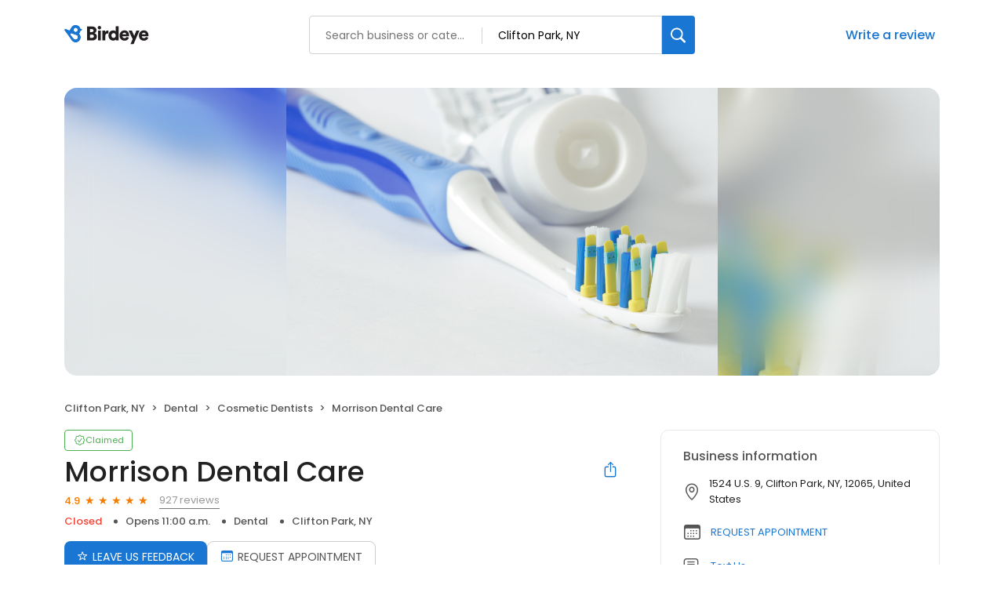

--- FILE ---
content_type: text/css
request_url: https://d3cnqzq0ivprch.cloudfront.net/profiles/production/20260116/paid/_next/static/css/4e9fd7398485bc37.css
body_size: 8892
content:
.icons_icon-dummy-source-20px-0__y2YH2{background-position:-20px 0}.icons_icon-dummy-source-20px-0__y2YH2,.icons_icon-dummy-source-20px-1__lyUHN{background-image:url(https://d3cnqzq0ivprch.cloudfront.net/public-site/freeprod/assets/images/sprites/sprite-dummy-icon20.png);width:20px;height:20px}.icons_icon-dummy-source-20px-1__lyUHN{background-position:-80px -40px}.icons_icon-dummy-source-20px-2__CxNXo{background-position:0 -20px}.icons_icon-dummy-source-20px-2__CxNXo,.icons_icon-dummy-source-20px-3__4scoj{background-image:url(https://d3cnqzq0ivprch.cloudfront.net/public-site/freeprod/assets/images/sprites/sprite-dummy-icon20.png);width:20px;height:20px}.icons_icon-dummy-source-20px-3__4scoj{background-position:-20px -20px}.icons_icon-dummy-source-20px-4__00LaW{background-position:-40px 0}.icons_icon-dummy-source-20px-4__00LaW,.icons_icon-dummy-source-20px-5__lDn_j{background-image:url(https://d3cnqzq0ivprch.cloudfront.net/public-site/freeprod/assets/images/sprites/sprite-dummy-icon20.png);width:20px;height:20px}.icons_icon-dummy-source-20px-5__lDn_j{background-position:-40px -20px}.icons_icon-dummy-source-20px-6__Vc4WC{background-position:0 -40px}.icons_icon-dummy-source-20px-6__Vc4WC,.icons_icon-dummy-source-20px-7__1BIQ5{background-image:url(https://d3cnqzq0ivprch.cloudfront.net/public-site/freeprod/assets/images/sprites/sprite-dummy-icon20.png);width:20px;height:20px}.icons_icon-dummy-source-20px-7__1BIQ5{background-position:-20px -40px}.icons_icon-dummy-source-20px-8__X06W4{background-position:-40px -40px}.icons_icon-dummy-source-20px-8__X06W4,.icons_icon-dummy-source-20px-9__uzWiD{background-image:url(https://d3cnqzq0ivprch.cloudfront.net/public-site/freeprod/assets/images/sprites/sprite-dummy-icon20.png);width:20px;height:20px}.icons_icon-dummy-source-20px-9__uzWiD{background-position:-60px 0}.icons_icon-dummy-source-20px-a__hSfYp{background-position:-60px -20px}.icons_icon-dummy-source-20px-a__hSfYp,.icons_icon-dummy-source-20px-b__bxvEb{background-image:url(https://d3cnqzq0ivprch.cloudfront.net/public-site/freeprod/assets/images/sprites/sprite-dummy-icon20.png);width:20px;height:20px}.icons_icon-dummy-source-20px-b__bxvEb{background-position:-60px -40px}.icons_icon-dummy-source-20px-c__4wdXd{background-position:0 -60px}.icons_icon-dummy-source-20px-c__4wdXd,.icons_icon-dummy-source-20px-d__RbbVZ{background-image:url(https://d3cnqzq0ivprch.cloudfront.net/public-site/freeprod/assets/images/sprites/sprite-dummy-icon20.png);width:20px;height:20px}.icons_icon-dummy-source-20px-d__RbbVZ{background-position:-20px -60px}.icons_icon-dummy-source-20px-e__I493w{background-position:-40px -60px}.icons_icon-dummy-source-20px-e__I493w,.icons_icon-dummy-source-20px-f__nCRBC{background-image:url(https://d3cnqzq0ivprch.cloudfront.net/public-site/freeprod/assets/images/sprites/sprite-dummy-icon20.png);width:20px;height:20px}.icons_icon-dummy-source-20px-f__nCRBC{background-position:-60px -60px}.icons_icon-dummy-source-20px-g__tsbRJ{background-position:-80px 0}.icons_icon-dummy-source-20px-g__tsbRJ,.icons_icon-dummy-source-20px-h__BvZy0{background-image:url(https://d3cnqzq0ivprch.cloudfront.net/public-site/freeprod/assets/images/sprites/sprite-dummy-icon20.png);width:20px;height:20px}.icons_icon-dummy-source-20px-h__BvZy0{background-position:-80px -20px}.icons_icon-dummy-source-20px-i__vCpYM{background-position:0 0}.icons_icon-dummy-source-20px-i__vCpYM,.icons_icon-dummy-source-20px-j__rYOvU{background-image:url(https://d3cnqzq0ivprch.cloudfront.net/public-site/freeprod/assets/images/sprites/sprite-dummy-icon20.png);width:20px;height:20px}.icons_icon-dummy-source-20px-j__rYOvU{background-position:-80px -60px}.icons_icon-dummy-source-20px-k__1vASI{background-position:0 -80px}.icons_icon-dummy-source-20px-k__1vASI,.icons_icon-dummy-source-20px-l__NKker{background-image:url(https://d3cnqzq0ivprch.cloudfront.net/public-site/freeprod/assets/images/sprites/sprite-dummy-icon20.png);width:20px;height:20px}.icons_icon-dummy-source-20px-l__NKker{background-position:-20px -80px}.icons_icon-dummy-source-20px-m__WmhE1{background-position:-40px -80px}.icons_icon-dummy-source-20px-m__WmhE1,.icons_icon-dummy-source-20px-n__R5Lml{background-image:url(https://d3cnqzq0ivprch.cloudfront.net/public-site/freeprod/assets/images/sprites/sprite-dummy-icon20.png);width:20px;height:20px}.icons_icon-dummy-source-20px-n__R5Lml{background-position:-60px -80px}.icons_icon-dummy-source-20px-o__gvbMD{background-position:-80px -80px}.icons_icon-dummy-source-20px-o__gvbMD,.icons_icon-dummy-source-20px-p__dNCLz{background-image:url(https://d3cnqzq0ivprch.cloudfront.net/public-site/freeprod/assets/images/sprites/sprite-dummy-icon20.png);width:20px;height:20px}.icons_icon-dummy-source-20px-p__dNCLz{background-position:-100px 0}.icons_icon-dummy-source-20px-q__lJTI5{background-position:-100px -20px}.icons_icon-dummy-source-20px-q__lJTI5,.icons_icon-dummy-source-20px-r__6cHWL{background-image:url(https://d3cnqzq0ivprch.cloudfront.net/public-site/freeprod/assets/images/sprites/sprite-dummy-icon20.png);width:20px;height:20px}.icons_icon-dummy-source-20px-r__6cHWL{background-position:-100px -40px}.icons_icon-dummy-source-20px-s___vKhm{background-position:-100px -60px}.icons_icon-dummy-source-20px-s___vKhm,.icons_icon-dummy-source-20px-t__cq4y8{background-image:url(https://d3cnqzq0ivprch.cloudfront.net/public-site/freeprod/assets/images/sprites/sprite-dummy-icon20.png);width:20px;height:20px}.icons_icon-dummy-source-20px-t__cq4y8{background-position:-100px -80px}.icons_icon-dummy-source-20px-u__TnuV5{background-position:0 -100px}.icons_icon-dummy-source-20px-u__TnuV5,.icons_icon-dummy-source-20px-v__osBq_{background-image:url(https://d3cnqzq0ivprch.cloudfront.net/public-site/freeprod/assets/images/sprites/sprite-dummy-icon20.png);width:20px;height:20px}.icons_icon-dummy-source-20px-v__osBq_{background-position:-20px -100px}.icons_icon-dummy-source-20px-w__kwt_s{background-position:-40px -100px}.icons_icon-dummy-source-20px-w__kwt_s,.icons_icon-dummy-source-20px-x__Yrig_{background-image:url(https://d3cnqzq0ivprch.cloudfront.net/public-site/freeprod/assets/images/sprites/sprite-dummy-icon20.png);width:20px;height:20px}.icons_icon-dummy-source-20px-x__Yrig_{background-position:-60px -100px}.icons_icon-dummy-source-20px-y__2dMuS{background-position:-80px -100px}.icons_icon-dummy-source-20px-y__2dMuS,.icons_icon-dummy-source-20px-z__vlSgI{background-image:url(https://d3cnqzq0ivprch.cloudfront.net/public-site/freeprod/assets/images/sprites/sprite-dummy-icon20.png);width:20px;height:20px}.icons_icon-dummy-source-20px-z__vlSgI{background-position:-100px -100px}.icons_icon__Jk4FF{display:inline-block}.icons_icon-aggr-source-20px-1__1bNC_{background-position:-120px -147px;width:20px}.icons_icon-aggr-source-20px-10__mSYvM,.icons_icon-aggr-source-20px-1__1bNC_{background-image:url(https://d3cnqzq0ivprch.cloudfront.net/public-site/freeprod/assets/images/sprites/sprite-aggr-icon20.png);height:20px}.icons_icon-aggr-source-20px-10__mSYvM{background-position:-63px -127px;width:21px}.icons_icon-aggr-source-20px-1059__7WXVv{background-image:url(https://d3cnqzq0ivprch.cloudfront.net/public-site/freeprod/assets/images/sprites/sprite-aggr-icon20.png);background-position:-85px -21px;width:21px;height:21px}.icons_icon-aggr-source-20px-110__XnQXj{background-position:-80px -147px;width:20px}.icons_icon-aggr-source-20px-110__XnQXj,.icons_icon-aggr-source-20px-13__YUMvE{background-image:url(https://d3cnqzq0ivprch.cloudfront.net/public-site/freeprod/assets/images/sprites/sprite-aggr-icon20.png);height:20px}.icons_icon-aggr-source-20px-13__YUMvE{background-position:0 -127px;width:21px}.icons_icon-aggr-source-20px-142__ODc9d{background-position:-21px -85px}.icons_icon-aggr-source-20px-142__ODc9d,.icons_icon-aggr-source-20px-143__7hAan{background-image:url(https://d3cnqzq0ivprch.cloudfront.net/public-site/freeprod/assets/images/sprites/sprite-aggr-icon20.png);width:21px;height:21px}.icons_icon-aggr-source-20px-143__7hAan{background-position:-21px -22px}.icons_icon-aggr-source-20px-144__AJs_1{background-position:-43px 0}.icons_icon-aggr-source-20px-144__AJs_1,.icons_icon-aggr-source-20px-145__mjSdN{background-image:url(https://d3cnqzq0ivprch.cloudfront.net/public-site/freeprod/assets/images/sprites/sprite-aggr-icon20.png);width:21px;height:21px}.icons_icon-aggr-source-20px-145__mjSdN{background-position:-43px -21px}.icons_icon-aggr-source-20px-15__98qHr{background-position:-60px -147px;width:20px}.icons_icon-aggr-source-20px-15__98qHr,.icons_icon-aggr-source-20px-16__PHC6C{background-image:url(https://d3cnqzq0ivprch.cloudfront.net/public-site/freeprod/assets/images/sprites/sprite-aggr-icon20.png);height:20px}.icons_icon-aggr-source-20px-16__PHC6C{background-position:-127px -80px;width:21px}.icons_icon-aggr-source-20px-2__5oWZs{background-image:url(https://d3cnqzq0ivprch.cloudfront.net/public-site/freeprod/assets/images/sprites/sprite-aggr-icon20.png);background-position:-40px -147px;width:20px;height:20px}.icons_icon-aggr-source-20px-203__SPsst{background-position:-42px -43px}.icons_icon-aggr-source-20px-203__SPsst,.icons_icon-aggr-source-20px-204__tM867{background-image:url(https://d3cnqzq0ivprch.cloudfront.net/public-site/freeprod/assets/images/sprites/sprite-aggr-icon20.png);width:21px;height:21px}.icons_icon-aggr-source-20px-204__tM867{background-position:-64px 0}.icons_icon-aggr-source-20px-222__2vjwi{background-position:-64px -21px}.icons_icon-aggr-source-20px-222__2vjwi,.icons_icon-aggr-source-20px-223__w51vi{background-image:url(https://d3cnqzq0ivprch.cloudfront.net/public-site/freeprod/assets/images/sprites/sprite-aggr-icon20.png);width:21px;height:21px}.icons_icon-aggr-source-20px-223__w51vi{background-position:-64px -42px}.icons_icon-aggr-source-20px-224__YFkYH{background-position:0 -64px}.icons_icon-aggr-source-20px-224__YFkYH,.icons_icon-aggr-source-20px-225__x0D_t{background-image:url(https://d3cnqzq0ivprch.cloudfront.net/public-site/freeprod/assets/images/sprites/sprite-aggr-icon20.png);width:21px;height:21px}.icons_icon-aggr-source-20px-225__x0D_t{background-position:-21px -64px}.icons_icon-aggr-source-20px-226__hUQIE{background-position:-20px -147px;width:20px;height:20px}.icons_icon-aggr-source-20px-226__hUQIE,.icons_icon-aggr-source-20px-227__YCk_6{background-image:url(https://d3cnqzq0ivprch.cloudfront.net/public-site/freeprod/assets/images/sprites/sprite-aggr-icon20.png)}.icons_icon-aggr-source-20px-227__YCk_6{background-position:0 0;width:22px;height:22px}.icons_icon-aggr-source-20px-230__8FM6b{background-position:-85px 0}.icons_icon-aggr-source-20px-230__8FM6b,.icons_icon-aggr-source-20px-232__ZzTM7{background-image:url(https://d3cnqzq0ivprch.cloudfront.net/public-site/freeprod/assets/images/sprites/sprite-aggr-icon20.png);width:21px;height:21px}.icons_icon-aggr-source-20px-232__ZzTM7{background-position:0 -22px}.icons_icon-aggr-source-20px-234__C2w_s{background-position:-85px -42px}.icons_icon-aggr-source-20px-234__C2w_s,.icons_icon-aggr-source-20px-235__Sl5eR{background-image:url(https://d3cnqzq0ivprch.cloudfront.net/public-site/freeprod/assets/images/sprites/sprite-aggr-icon20.png);width:21px;height:21px}.icons_icon-aggr-source-20px-235__Sl5eR{background-position:-85px -63px}.icons_icon-aggr-source-20px-236__jrgTK{background-position:0 -85px;height:21px}.icons_icon-aggr-source-20px-236__jrgTK,.icons_icon-aggr-source-20px-237__3466F{background-image:url(https://d3cnqzq0ivprch.cloudfront.net/public-site/freeprod/assets/images/sprites/sprite-aggr-icon20.png);width:21px}.icons_icon-aggr-source-20px-237__3466F{background-position:-22px 0;height:22px}.icons_icon-aggr-source-20px-238__gMiq7{background-position:0 -147px}.icons_icon-aggr-source-20px-238__gMiq7,.icons_icon-aggr-source-20px-239__JmkKC{background-image:url(https://d3cnqzq0ivprch.cloudfront.net/public-site/freeprod/assets/images/sprites/sprite-aggr-icon20.png);width:20px;height:20px}.icons_icon-aggr-source-20px-239__JmkKC{background-position:-148px -124px}.icons_icon-aggr-source-20px-242__Vvtba{background-position:-21px -127px;width:21px;height:20px}.icons_icon-aggr-source-20px-242__Vvtba,.icons_icon-aggr-source-20px-245__K_Nj6{background-image:url(https://d3cnqzq0ivprch.cloudfront.net/public-site/freeprod/assets/images/sprites/sprite-aggr-icon20.png)}.icons_icon-aggr-source-20px-245__K_Nj6{background-position:-148px -42px;width:20px;height:21px}.icons_icon-aggr-source-20px-246__7LCA1{background-position:-42px -127px}.icons_icon-aggr-source-20px-246__7LCA1,.icons_icon-aggr-source-20px-247__j33db{background-image:url(https://d3cnqzq0ivprch.cloudfront.net/public-site/freeprod/assets/images/sprites/sprite-aggr-icon20.png);width:21px;height:20px}.icons_icon-aggr-source-20px-247__j33db{background-position:-84px -106px}.icons_icon-aggr-source-20px-248__8D_GN{background-position:-84px -127px}.icons_icon-aggr-source-20px-248__8D_GN,.icons_icon-aggr-source-20px-249__mDt6K{background-image:url(https://d3cnqzq0ivprch.cloudfront.net/public-site/freeprod/assets/images/sprites/sprite-aggr-icon20.png);width:21px;height:20px}.icons_icon-aggr-source-20px-249__mDt6K{background-position:-105px -127px}.icons_icon-aggr-source-20px-250__hlkBi{background-position:-126px -127px}.icons_icon-aggr-source-20px-250__hlkBi,.icons_icon-aggr-source-20px-251__8bcWl{background-image:url(https://d3cnqzq0ivprch.cloudfront.net/public-site/freeprod/assets/images/sprites/sprite-aggr-icon20.png);width:21px;height:20px}.icons_icon-aggr-source-20px-251__8bcWl{background-position:-105px -106px}.icons_icon-aggr-source-20px-253__XWq43{background-position:-127px 0;width:21px}.icons_icon-aggr-source-20px-253__XWq43,.icons_icon-aggr-source-20px-254__quA05{background-image:url(https://d3cnqzq0ivprch.cloudfront.net/public-site/freeprod/assets/images/sprites/sprite-aggr-icon20.png);height:20px}.icons_icon-aggr-source-20px-254__quA05{background-position:-148px -104px;width:20px}.icons_icon-aggr-source-20px-255__Tlsnm{background-position:-127px -40px;width:21px}.icons_icon-aggr-source-20px-255__Tlsnm,.icons_icon-aggr-source-20px-256__6GasG{background-image:url(https://d3cnqzq0ivprch.cloudfront.net/public-site/freeprod/assets/images/sprites/sprite-aggr-icon20.png);height:20px}.icons_icon-aggr-source-20px-256__6GasG{background-position:-148px -84px;width:20px}.icons_icon-aggr-source-20px-279__MlB05{background-position:-106px -21px;height:21px}.icons_icon-aggr-source-20px-279__MlB05,.icons_icon-aggr-source-20px-3__5gk_j{background-image:url(https://d3cnqzq0ivprch.cloudfront.net/public-site/freeprod/assets/images/sprites/sprite-aggr-icon20.png);width:21px}.icons_icon-aggr-source-20px-3__5gk_j{background-position:-127px -100px;height:20px}.icons_icon-aggr-source-20px-313__3d5XD{background-position:-106px -42px;width:21px}.icons_icon-aggr-source-20px-313__3d5XD,.icons_icon-aggr-source-20px-33__4pXxo{background-image:url(https://d3cnqzq0ivprch.cloudfront.net/public-site/freeprod/assets/images/sprites/sprite-aggr-icon20.png);height:21px}.icons_icon-aggr-source-20px-33__4pXxo{background-position:-148px 0;width:20px}.icons_icon-aggr-source-20px-369__tMXId{background-position:-106px -63px;width:21px}.icons_icon-aggr-source-20px-369__tMXId,.icons_icon-aggr-source-20px-370__1L4fX{background-image:url(https://d3cnqzq0ivprch.cloudfront.net/public-site/freeprod/assets/images/sprites/sprite-aggr-icon20.png);height:21px}.icons_icon-aggr-source-20px-370__1L4fX{background-position:-148px -21px;width:20px}.icons_icon-aggr-source-20px-371__CiG3E{background-position:-106px -84px}.icons_icon-aggr-source-20px-371__CiG3E,.icons_icon-aggr-source-20px-372__ItaJz{background-image:url(https://d3cnqzq0ivprch.cloudfront.net/public-site/freeprod/assets/images/sprites/sprite-aggr-icon20.png);width:21px;height:21px}.icons_icon-aggr-source-20px-372__ItaJz{background-position:0 -106px}.icons_icon-aggr-source-20px-373__YJcFV{background-position:-21px -106px;width:21px}.icons_icon-aggr-source-20px-373__YJcFV,.icons_icon-aggr-source-20px-374__UtCC5{background-image:url(https://d3cnqzq0ivprch.cloudfront.net/public-site/freeprod/assets/images/sprites/sprite-aggr-icon20.png);height:21px}.icons_icon-aggr-source-20px-374__UtCC5{background-position:-148px -63px;width:20px}.icons_icon-aggr-source-20px-375__fE1P1{background-position:-42px -106px}.icons_icon-aggr-source-20px-375__fE1P1,.icons_icon-aggr-source-20px-376__mHDFp{background-image:url(https://d3cnqzq0ivprch.cloudfront.net/public-site/freeprod/assets/images/sprites/sprite-aggr-icon20.png);width:21px;height:21px}.icons_icon-aggr-source-20px-376__mHDFp{background-position:-63px -106px}.icons_icon-aggr-source-20px-377__llqYR{background-position:-63px -64px}.icons_icon-aggr-source-20px-377__llqYR,.icons_icon-aggr-source-20px-378__l_aX3{background-image:url(https://d3cnqzq0ivprch.cloudfront.net/public-site/freeprod/assets/images/sprites/sprite-aggr-icon20.png);width:21px;height:21px}.icons_icon-aggr-source-20px-378__l_aX3{background-position:-106px 0}.icons_icon-aggr-source-20px-380__WSzz4{background-position:-84px -85px}.icons_icon-aggr-source-20px-380__WSzz4,.icons_icon-aggr-source-20px-381__GG6PM{background-image:url(https://d3cnqzq0ivprch.cloudfront.net/public-site/freeprod/assets/images/sprites/sprite-aggr-icon20.png);width:21px;height:21px}.icons_icon-aggr-source-20px-381__GG6PM{background-position:-63px -85px}.icons_icon-aggr-source-20px-386__hLZUG{background-position:-42px -85px}.icons_icon-aggr-source-20px-386__hLZUG,.icons_icon-aggr-source-20px-387__3DB88{background-image:url(https://d3cnqzq0ivprch.cloudfront.net/public-site/freeprod/assets/images/sprites/sprite-aggr-icon20.png);width:21px;height:21px}.icons_icon-aggr-source-20px-387__3DB88{background-position:-42px -64px}.icons_icon-aggr-source-20px-388__5ycr0{background-position:-21px -43px}.icons_icon-aggr-source-20px-388__5ycr0,.icons_icon-aggr-source-20px-390__BWWVL{background-image:url(https://d3cnqzq0ivprch.cloudfront.net/public-site/freeprod/assets/images/sprites/sprite-aggr-icon20.png);width:21px;height:21px}.icons_icon-aggr-source-20px-390__BWWVL{background-position:0 -43px}.icons_icon-aggr-source-20px-4__BjGOB{background-position:-127px -60px;width:21px}.icons_icon-aggr-source-20px-4__BjGOB,.icons_icon-aggr-source-20px-6__LMWUu{background-image:url(https://d3cnqzq0ivprch.cloudfront.net/public-site/freeprod/assets/images/sprites/sprite-aggr-icon20.png);height:20px}.icons_icon-aggr-source-20px-6__LMWUu{background-position:-100px -147px;width:20px}.icons_icon-aggr-source-20px-84__cOzXy{background-image:url(https://d3cnqzq0ivprch.cloudfront.net/public-site/freeprod/assets/images/sprites/sprite-aggr-icon20.png);background-position:-127px -20px;width:21px;height:20px}.icons_icon-aggr-source-dummy-0__OHfWv{background-position:-80px 0}.icons_icon-aggr-source-dummy-0__OHfWv,.icons_icon-aggr-source-dummy-1__jq3pH{background-image:url(https://d3cnqzq0ivprch.cloudfront.net/public-site/freeprod/assets/images/sprites/sprite-dummy-icon40.png);width:80px;height:80px}.icons_icon-aggr-source-dummy-1__jq3pH{background-position:-320px -160px}.icons_icon-aggr-source-dummy-2__Nk9ND{background-position:0 -80px}.icons_icon-aggr-source-dummy-2__Nk9ND,.icons_icon-aggr-source-dummy-3__ncDR2{background-image:url(https://d3cnqzq0ivprch.cloudfront.net/public-site/freeprod/assets/images/sprites/sprite-dummy-icon40.png);width:80px;height:80px}.icons_icon-aggr-source-dummy-3__ncDR2{background-position:-80px -80px}.icons_icon-aggr-source-dummy-4___7kfX{background-position:-160px 0}.icons_icon-aggr-source-dummy-4___7kfX,.icons_icon-aggr-source-dummy-5__VNYDq{background-image:url(https://d3cnqzq0ivprch.cloudfront.net/public-site/freeprod/assets/images/sprites/sprite-dummy-icon40.png);width:80px;height:80px}.icons_icon-aggr-source-dummy-5__VNYDq{background-position:-160px -80px}.icons_icon-aggr-source-dummy-6__4fyWR{background-position:0 -160px}.icons_icon-aggr-source-dummy-6__4fyWR,.icons_icon-aggr-source-dummy-7__JMoVV{background-image:url(https://d3cnqzq0ivprch.cloudfront.net/public-site/freeprod/assets/images/sprites/sprite-dummy-icon40.png);width:80px;height:80px}.icons_icon-aggr-source-dummy-7__JMoVV{background-position:-80px -160px}.icons_icon-aggr-source-dummy-8__P9M42{background-position:-160px -160px}.icons_icon-aggr-source-dummy-8__P9M42,.icons_icon-aggr-source-dummy-9__n3E3u{background-image:url(https://d3cnqzq0ivprch.cloudfront.net/public-site/freeprod/assets/images/sprites/sprite-dummy-icon40.png);width:80px;height:80px}.icons_icon-aggr-source-dummy-9__n3E3u{background-position:-240px 0}.icons_icon-aggr-source-dummy-a__I836B{background-position:-240px -80px}.icons_icon-aggr-source-dummy-a__I836B,.icons_icon-aggr-source-dummy-b__L6_j5{background-image:url(https://d3cnqzq0ivprch.cloudfront.net/public-site/freeprod/assets/images/sprites/sprite-dummy-icon40.png);width:80px;height:80px}.icons_icon-aggr-source-dummy-b__L6_j5{background-position:-240px -160px}.icons_icon-aggr-source-dummy-c__6eEHa{background-position:0 -240px}.icons_icon-aggr-source-dummy-c__6eEHa,.icons_icon-aggr-source-dummy-d__9tw5k{background-image:url(https://d3cnqzq0ivprch.cloudfront.net/public-site/freeprod/assets/images/sprites/sprite-dummy-icon40.png);width:80px;height:80px}.icons_icon-aggr-source-dummy-d__9tw5k{background-position:-80px -240px}.icons_icon-aggr-source-dummy-e__52nzN{background-position:-160px -240px}.icons_icon-aggr-source-dummy-e__52nzN,.icons_icon-aggr-source-dummy-f__uMdpH{background-image:url(https://d3cnqzq0ivprch.cloudfront.net/public-site/freeprod/assets/images/sprites/sprite-dummy-icon40.png);width:80px;height:80px}.icons_icon-aggr-source-dummy-f__uMdpH{background-position:-240px -240px}.icons_icon-aggr-source-dummy-g__hgEMk{background-position:-320px 0}.icons_icon-aggr-source-dummy-g__hgEMk,.icons_icon-aggr-source-dummy-h__xVxwZ{background-image:url(https://d3cnqzq0ivprch.cloudfront.net/public-site/freeprod/assets/images/sprites/sprite-dummy-icon40.png);width:80px;height:80px}.icons_icon-aggr-source-dummy-h__xVxwZ{background-position:-320px -80px}.icons_icon-aggr-source-dummy-i__wD5aI{background-position:0 0}.icons_icon-aggr-source-dummy-i__wD5aI,.icons_icon-aggr-source-dummy-j__d_wQO{background-image:url(https://d3cnqzq0ivprch.cloudfront.net/public-site/freeprod/assets/images/sprites/sprite-dummy-icon40.png);width:80px;height:80px}.icons_icon-aggr-source-dummy-j__d_wQO{background-position:-320px -240px}.icons_icon-aggr-source-dummy-k__Z_qDp{background-position:0 -320px}.icons_icon-aggr-source-dummy-k__Z_qDp,.icons_icon-aggr-source-dummy-l__jRvjA{background-image:url(https://d3cnqzq0ivprch.cloudfront.net/public-site/freeprod/assets/images/sprites/sprite-dummy-icon40.png);width:80px;height:80px}.icons_icon-aggr-source-dummy-l__jRvjA{background-position:-80px -320px}.icons_icon-aggr-source-dummy-m__7hhUA{background-position:-160px -320px}.icons_icon-aggr-source-dummy-m__7hhUA,.icons_icon-aggr-source-dummy-n__v57og{background-image:url(https://d3cnqzq0ivprch.cloudfront.net/public-site/freeprod/assets/images/sprites/sprite-dummy-icon40.png);width:80px;height:80px}.icons_icon-aggr-source-dummy-n__v57og{background-position:-240px -320px}.icons_icon-aggr-source-dummy-o__Jf9Nq{background-position:-320px -320px}.icons_icon-aggr-source-dummy-o__Jf9Nq,.icons_icon-aggr-source-dummy-p__AwZCl{background-image:url(https://d3cnqzq0ivprch.cloudfront.net/public-site/freeprod/assets/images/sprites/sprite-dummy-icon40.png);width:80px;height:80px}.icons_icon-aggr-source-dummy-p__AwZCl{background-position:-400px 0}.icons_icon-aggr-source-dummy-q__lt4vg{background-position:-400px -80px}.icons_icon-aggr-source-dummy-q__lt4vg,.icons_icon-aggr-source-dummy-r__trJqq{background-image:url(https://d3cnqzq0ivprch.cloudfront.net/public-site/freeprod/assets/images/sprites/sprite-dummy-icon40.png);width:80px;height:80px}.icons_icon-aggr-source-dummy-r__trJqq{background-position:-400px -160px}.icons_icon-aggr-source-dummy-s__PbmOE{background-position:-400px -240px}.icons_icon-aggr-source-dummy-s__PbmOE,.icons_icon-aggr-source-dummy-t__KLXuW{background-image:url(https://d3cnqzq0ivprch.cloudfront.net/public-site/freeprod/assets/images/sprites/sprite-dummy-icon40.png);width:80px;height:80px}.icons_icon-aggr-source-dummy-t__KLXuW{background-position:-400px -320px}.icons_icon-aggr-source-dummy-u__q7r3n{background-position:0 -400px}.icons_icon-aggr-source-dummy-u__q7r3n,.icons_icon-aggr-source-dummy-v__iyE_L{background-image:url(https://d3cnqzq0ivprch.cloudfront.net/public-site/freeprod/assets/images/sprites/sprite-dummy-icon40.png);width:80px;height:80px}.icons_icon-aggr-source-dummy-v__iyE_L{background-position:-80px -400px}.icons_icon-aggr-source-dummy-w__Qua9_{background-position:-160px -400px}.icons_icon-aggr-source-dummy-w__Qua9_,.icons_icon-aggr-source-dummy-x__qDZIM{background-image:url(https://d3cnqzq0ivprch.cloudfront.net/public-site/freeprod/assets/images/sprites/sprite-dummy-icon40.png);width:80px;height:80px}.icons_icon-aggr-source-dummy-x__qDZIM{background-position:-240px -400px}.icons_icon-aggr-source-dummy-y__YyD2T{background-position:-320px -400px}.icons_icon-aggr-source-dummy-y__YyD2T,.icons_icon-aggr-source-dummy-z__E2cPo{background-image:url(https://d3cnqzq0ivprch.cloudfront.net/public-site/freeprod/assets/images/sprites/sprite-dummy-icon40.png);width:80px;height:80px}.icons_icon-aggr-source-dummy-z__E2cPo{background-position:-400px -400px}.icons_icon-aggr-source-1__cYWfO{background-position:-1475px -1040px}.icons_icon-aggr-source-10__E7wGi,.icons_icon-aggr-source-1__cYWfO{background-image:url(https://d3cnqzq0ivprch.cloudfront.net/public-site/freeprod/assets/images/sprites/sprite-aggr-icon40.png);width:80px;height:80px}.icons_icon-aggr-source-10__E7wGi{background-position:-1475px -400px}.icons_icon-aggr-source-100__bEzPD{background-position:-729px -1230px}.icons_icon-aggr-source-100__bEzPD,.icons_icon-aggr-source-101__l1JTj{background-image:url(https://d3cnqzq0ivprch.cloudfront.net/public-site/freeprod/assets/images/sprites/sprite-aggr-icon40.png);width:81px;height:81px}.icons_icon-aggr-source-101__l1JTj{background-position:-972px -1230px}.icons_icon-aggr-source-103__PgWL3{background-position:-1134px -1230px;height:81px}.icons_icon-aggr-source-103__PgWL3,.icons_icon-aggr-source-104____8et{background-image:url(https://d3cnqzq0ivprch.cloudfront.net/public-site/freeprod/assets/images/sprites/sprite-aggr-icon40.png);width:81px}.icons_icon-aggr-source-104____8et{background-position:-502px -82px;height:82px}.icons_icon-aggr-source-105__mdSR9{background-position:-584px -243px}.icons_icon-aggr-source-1051__JT4tj,.icons_icon-aggr-source-105__mdSR9{background-image:url(https://d3cnqzq0ivprch.cloudfront.net/public-site/freeprod/assets/images/sprites/sprite-aggr-icon40.png);width:81px;height:81px}.icons_icon-aggr-source-1051__JT4tj{background-position:-486px -744px}.icons_icon-aggr-source-106__i6SwK{background-position:-827px -486px}.icons_icon-aggr-source-106__i6SwK,.icons_icon-aggr-source-107__ZdF1H{background-image:url(https://d3cnqzq0ivprch.cloudfront.net/public-site/freeprod/assets/images/sprites/sprite-aggr-icon40.png);width:81px;height:81px}.icons_icon-aggr-source-107__ZdF1H{background-position:0 -825px}.icons_icon-aggr-source-108__kp5nd{background-position:-243px -825px}.icons_icon-aggr-source-108__kp5nd,.icons_icon-aggr-source-109__mlpiD{background-image:url(https://d3cnqzq0ivprch.cloudfront.net/public-site/freeprod/assets/images/sprites/sprite-aggr-icon40.png);width:81px;height:81px}.icons_icon-aggr-source-109__mlpiD{background-position:-405px -906px}.icons_icon-aggr-source-11___Imbb{background-position:-565px -1392px}.icons_icon-aggr-source-110__lV9Q3,.icons_icon-aggr-source-11___Imbb{background-image:url(https://d3cnqzq0ivprch.cloudfront.net/public-site/freeprod/assets/images/sprites/sprite-aggr-icon40.png);width:80px;height:80px}.icons_icon-aggr-source-110__lV9Q3{background-position:-725px -1392px}.icons_icon-aggr-source-111__p3_Ea{background-position:-1070px 0}.icons_icon-aggr-source-111__p3_Ea,.icons_icon-aggr-source-112__3Mj1t{background-image:url(https://d3cnqzq0ivprch.cloudfront.net/public-site/freeprod/assets/images/sprites/sprite-aggr-icon40.png);width:81px;height:81px}.icons_icon-aggr-source-112__3Mj1t{background-position:-1070px -81px}.icons_icon-aggr-source-113__THQ58{background-position:-324px -1068px}.icons_icon-aggr-source-113__THQ58,.icons_icon-aggr-source-114__UfTao{background-image:url(https://d3cnqzq0ivprch.cloudfront.net/public-site/freeprod/assets/images/sprites/sprite-aggr-icon40.png);width:81px;height:81px}.icons_icon-aggr-source-114__UfTao{background-position:-648px -1068px}.icons_icon-aggr-source-115__2OEuH{background-position:-158px -1551px;width:79px}.icons_icon-aggr-source-115__2OEuH,.icons_icon-aggr-source-116__ouy5_{background-image:url(https://d3cnqzq0ivprch.cloudfront.net/public-site/freeprod/assets/images/sprites/sprite-aggr-icon40.png);height:79px}.icons_icon-aggr-source-116__ouy5_{background-position:-1555px -81px;width:78px}.icons_icon-aggr-source-117__4S4kO{background-position:-474px -1551px;width:79px}.icons_icon-aggr-source-117__4S4kO,.icons_icon-aggr-source-118__VBjbL{background-image:url(https://d3cnqzq0ivprch.cloudfront.net/public-site/freeprod/assets/images/sprites/sprite-aggr-icon40.png);height:79px}.icons_icon-aggr-source-118__VBjbL{background-position:0 -1472px;width:81px}.icons_icon-aggr-source-119__x0crb{background-position:-1232px -648px;width:81px;height:81px}.icons_icon-aggr-source-119__x0crb,.icons_icon-aggr-source-12__sv84n{background-image:url(https://d3cnqzq0ivprch.cloudfront.net/public-site/freeprod/assets/images/sprites/sprite-aggr-icon40.png)}.icons_icon-aggr-source-12__sv84n{background-position:-1475px 0;width:80px;height:80px}.icons_icon-aggr-source-120___4U6n{background-position:-324px -1230px}.icons_icon-aggr-source-120___4U6n,.icons_icon-aggr-source-123-notary__o5XZu{background-image:url(https://d3cnqzq0ivprch.cloudfront.net/public-site/freeprod/assets/images/sprites/sprite-aggr-icon40.png);width:81px;height:81px}.icons_icon-aggr-source-123-notary__o5XZu{background-position:-405px -1230px}.icons_icon-aggr-source-123__zYjCt{background-position:-486px -1230px;width:81px;height:81px}.icons_icon-aggr-source-123__zYjCt,.icons_icon-aggr-source-124__2JR3S{background-image:url(https://d3cnqzq0ivprch.cloudfront.net/public-site/freeprod/assets/images/sprites/sprite-aggr-icon40.png)}.icons_icon-aggr-source-124__2JR3S{background-position:-250px -252px;width:83px;height:83px}.icons_icon-aggr-source-125__bynsN{background-position:-891px -1230px;width:81px;height:81px}.icons_icon-aggr-source-125__bynsN,.icons_icon-aggr-source-126__ETr0N{background-image:url(https://d3cnqzq0ivprch.cloudfront.net/public-site/freeprod/assets/images/sprites/sprite-aggr-icon40.png)}.icons_icon-aggr-source-126__ETr0N{background-position:-336px -249px;width:83px;height:83px}.icons_icon-aggr-source-127__R1a54{background-position:-1053px -1230px;width:81px;height:81px}.icons_icon-aggr-source-127__R1a54,.icons_icon-aggr-source-128__JvETH{background-image:url(https://d3cnqzq0ivprch.cloudfront.net/public-site/freeprod/assets/images/sprites/sprite-aggr-icon40.png)}.icons_icon-aggr-source-128__JvETH{background-position:-553px -1551px;width:79px;height:79px}.icons_icon-aggr-source-129__M3L_J{background-position:-1215px -1230px;width:81px;height:81px}.icons_icon-aggr-source-129__M3L_J,.icons_icon-aggr-source-13__zZGvm{background-image:url(https://d3cnqzq0ivprch.cloudfront.net/public-site/freeprod/assets/images/sprites/sprite-aggr-icon40.png)}.icons_icon-aggr-source-13__zZGvm{background-position:-1475px -800px;width:80px;height:80px}.icons_icon-aggr-source-130__9HyrI{background-position:-1313px -162px}.icons_icon-aggr-source-130__9HyrI,.icons_icon-aggr-source-131__hhufp{background-image:url(https://d3cnqzq0ivprch.cloudfront.net/public-site/freeprod/assets/images/sprites/sprite-aggr-icon40.png);width:81px;height:81px}.icons_icon-aggr-source-131__hhufp{background-position:-1313px -486px}.icons_icon-aggr-source-132__xdSRu{background-position:-1313px -891px}.icons_icon-aggr-source-132__xdSRu,.icons_icon-aggr-source-133__FInME{background-image:url(https://d3cnqzq0ivprch.cloudfront.net/public-site/freeprod/assets/images/sprites/sprite-aggr-icon40.png);width:81px;height:81px}.icons_icon-aggr-source-133__FInME{background-position:-1313px -1134px}.icons_icon-aggr-source-134__1Awb2{background-position:-502px -164px;width:81px;height:81px}.icons_icon-aggr-source-134__1Awb2,.icons_icon-aggr-source-135__t_EC_{background-image:url(https://d3cnqzq0ivprch.cloudfront.net/public-site/freeprod/assets/images/sprites/sprite-aggr-icon40.png)}.icons_icon-aggr-source-135__t_EC_{background-position:-237px -1551px;width:79px;height:79px}.icons_icon-aggr-source-136__MFH2e{background-position:-502px -326px}.icons_icon-aggr-source-136__MFH2e,.icons_icon-aggr-source-137__UrbBe{background-image:url(https://d3cnqzq0ivprch.cloudfront.net/public-site/freeprod/assets/images/sprites/sprite-aggr-icon40.png);width:81px;height:81px}.icons_icon-aggr-source-137__UrbBe{background-position:-502px -407px}.icons_icon-aggr-source-138__C6fQw{background-position:-79px -1551px;width:79px;height:79px}.icons_icon-aggr-source-138__C6fQw,.icons_icon-aggr-source-139__rUBWe{background-image:url(https://d3cnqzq0ivprch.cloudfront.net/public-site/freeprod/assets/images/sprites/sprite-aggr-icon40.png)}.icons_icon-aggr-source-139__rUBWe{background-position:-81px -501px;width:81px;height:81px}.icons_icon-aggr-source-14___DJtU{background-image:url(https://d3cnqzq0ivprch.cloudfront.net/public-site/freeprod/assets/images/sprites/sprite-aggr-icon40.png);background-position:-1555px -469px;width:77px;height:77px}.icons_icon-aggr-source-140__aEesY{background-position:-243px -501px}.icons_icon-aggr-source-140__aEesY,.icons_icon-aggr-source-141__Azaoy{background-image:url(https://d3cnqzq0ivprch.cloudfront.net/public-site/freeprod/assets/images/sprites/sprite-aggr-icon40.png);width:81px;height:81px}.icons_icon-aggr-source-141__Azaoy{background-position:-324px -501px}.icons_icon-aggr-source-142__I14h4{background-position:-405px -501px}.icons_icon-aggr-source-142__I14h4,.icons_icon-aggr-source-143__jmqT7{background-image:url(https://d3cnqzq0ivprch.cloudfront.net/public-site/freeprod/assets/images/sprites/sprite-aggr-icon40.png);width:81px;height:81px}.icons_icon-aggr-source-143__jmqT7{background-position:-486px -501px}.icons_icon-aggr-source-144__3OYQr{background-position:-584px 0}.icons_icon-aggr-source-144__3OYQr,.icons_icon-aggr-source-145__W8C7o{background-image:url(https://d3cnqzq0ivprch.cloudfront.net/public-site/freeprod/assets/images/sprites/sprite-aggr-icon40.png);width:81px;height:81px}.icons_icon-aggr-source-145__W8C7o{background-position:-584px -81px}.icons_icon-aggr-source-146__isxKr{background-position:-584px -162px;width:81px;height:81px}.icons_icon-aggr-source-146__isxKr,.icons_icon-aggr-source-147__C8NEh{background-image:url(https://d3cnqzq0ivprch.cloudfront.net/public-site/freeprod/assets/images/sprites/sprite-aggr-icon40.png)}.icons_icon-aggr-source-147__C8NEh{background-position:0 -168px;width:83px;height:84px}.icons_icon-aggr-source-148__mphgJ{background-position:-584px -324px}.icons_icon-aggr-source-148__mphgJ,.icons_icon-aggr-source-149__lvOMP{background-image:url(https://d3cnqzq0ivprch.cloudfront.net/public-site/freeprod/assets/images/sprites/sprite-aggr-icon40.png);width:81px;height:81px}.icons_icon-aggr-source-149__lvOMP{background-position:-584px -405px}.icons_icon-aggr-source-15__MW7MT{background-image:url(https://d3cnqzq0ivprch.cloudfront.net/public-site/freeprod/assets/images/sprites/sprite-aggr-icon40.png);background-position:-1475px -880px;width:80px;height:80px}.icons_icon-aggr-source-150__s7b3i{background-position:0 -582px}.icons_icon-aggr-source-150__s7b3i,.icons_icon-aggr-source-152__oy58o{background-image:url(https://d3cnqzq0ivprch.cloudfront.net/public-site/freeprod/assets/images/sprites/sprite-aggr-icon40.png);width:81px;height:81px}.icons_icon-aggr-source-152__oy58o{background-position:-81px -582px}.icons_icon-aggr-source-153__c_6B9{background-position:-162px -582px}.icons_icon-aggr-source-153__c_6B9,.icons_icon-aggr-source-154__MSVRW{background-image:url(https://d3cnqzq0ivprch.cloudfront.net/public-site/freeprod/assets/images/sprites/sprite-aggr-icon40.png);width:81px;height:81px}.icons_icon-aggr-source-154__MSVRW{background-position:-243px -582px}.icons_icon-aggr-source-155__gin3I{background-position:-324px -582px}.icons_icon-aggr-source-155__gin3I,.icons_icon-aggr-source-156__aBh2G{background-image:url(https://d3cnqzq0ivprch.cloudfront.net/public-site/freeprod/assets/images/sprites/sprite-aggr-icon40.png);width:81px;height:81px}.icons_icon-aggr-source-156__aBh2G{background-position:-405px -582px}.icons_icon-aggr-source-157__SJH23{background-position:-486px -582px}.icons_icon-aggr-source-157__SJH23,.icons_icon-aggr-source-158___fk8U{background-image:url(https://d3cnqzq0ivprch.cloudfront.net/public-site/freeprod/assets/images/sprites/sprite-aggr-icon40.png);width:81px;height:81px}.icons_icon-aggr-source-158___fk8U{background-position:-567px -582px}.icons_icon-aggr-source-159__w7yRB{background-position:-665px 0;width:81px;height:81px}.icons_icon-aggr-source-159__w7yRB,.icons_icon-aggr-source-16__VxXyF{background-image:url(https://d3cnqzq0ivprch.cloudfront.net/public-site/freeprod/assets/images/sprites/sprite-aggr-icon40.png)}.icons_icon-aggr-source-16__VxXyF{background-position:-1192px -1472px;width:79px;height:79px}.icons_icon-aggr-source-160__1Vd5Z{background-position:-665px -162px}.icons_icon-aggr-source-160__1Vd5Z,.icons_icon-aggr-source-161__MGrZF{background-image:url(https://d3cnqzq0ivprch.cloudfront.net/public-site/freeprod/assets/images/sprites/sprite-aggr-icon40.png);width:81px;height:81px}.icons_icon-aggr-source-161__MGrZF{background-position:-665px -243px}.icons_icon-aggr-source-162__K6SgI{background-position:-665px -324px}.icons_icon-aggr-source-162__K6SgI,.icons_icon-aggr-source-163__kXeXr{background-image:url(https://d3cnqzq0ivprch.cloudfront.net/public-site/freeprod/assets/images/sprites/sprite-aggr-icon40.png);width:81px;height:81px}.icons_icon-aggr-source-163__kXeXr{background-position:-665px -405px}.icons_icon-aggr-source-164__Hatn_{background-position:-665px -486px}.icons_icon-aggr-source-164__Hatn_,.icons_icon-aggr-source-165__yQWZk{background-image:url(https://d3cnqzq0ivprch.cloudfront.net/public-site/freeprod/assets/images/sprites/sprite-aggr-icon40.png);width:81px;height:81px}.icons_icon-aggr-source-165__yQWZk{background-position:-665px -567px}.icons_icon-aggr-source-166__sF1CX{background-position:0 -663px}.icons_icon-aggr-source-166__sF1CX,.icons_icon-aggr-source-167__l3zjy{background-image:url(https://d3cnqzq0ivprch.cloudfront.net/public-site/freeprod/assets/images/sprites/sprite-aggr-icon40.png);width:81px;height:81px}.icons_icon-aggr-source-167__l3zjy{background-position:-81px -663px}.icons_icon-aggr-source-168__D5BpA{background-position:-162px -663px}.icons_icon-aggr-source-168__D5BpA,.icons_icon-aggr-source-169__bf78Y{background-image:url(https://d3cnqzq0ivprch.cloudfront.net/public-site/freeprod/assets/images/sprites/sprite-aggr-icon40.png);width:81px;height:81px}.icons_icon-aggr-source-169__bf78Y{background-position:-243px -663px}.icons_icon-aggr-source-17__k9vLO{background-image:url(https://d3cnqzq0ivprch.cloudfront.net/public-site/freeprod/assets/images/sprites/sprite-aggr-icon40.png);background-position:-1475px -960px;width:80px;height:80px}.icons_icon-aggr-source-170__R_7_U{background-position:-405px -663px}.icons_icon-aggr-source-170__R_7_U,.icons_icon-aggr-source-171__eKu_O{background-image:url(https://d3cnqzq0ivprch.cloudfront.net/public-site/freeprod/assets/images/sprites/sprite-aggr-icon40.png);width:81px;height:81px}.icons_icon-aggr-source-171__eKu_O{background-position:-486px -663px}.icons_icon-aggr-source-172__gLUCd{background-position:-567px -663px}.icons_icon-aggr-source-172__gLUCd,.icons_icon-aggr-source-173__IWHLg{background-image:url(https://d3cnqzq0ivprch.cloudfront.net/public-site/freeprod/assets/images/sprites/sprite-aggr-icon40.png);width:81px;height:81px}.icons_icon-aggr-source-173__IWHLg{background-position:-648px -663px}.icons_icon-aggr-source-174__WVm5i{background-position:-746px 0}.icons_icon-aggr-source-174__WVm5i,.icons_icon-aggr-source-175__0TxQv{background-image:url(https://d3cnqzq0ivprch.cloudfront.net/public-site/freeprod/assets/images/sprites/sprite-aggr-icon40.png);width:81px;height:81px}.icons_icon-aggr-source-175__0TxQv{background-position:-746px -81px}.icons_icon-aggr-source-176__pl30j{background-position:-746px -162px}.icons_icon-aggr-source-176__pl30j,.icons_icon-aggr-source-177___fd1f{background-image:url(https://d3cnqzq0ivprch.cloudfront.net/public-site/freeprod/assets/images/sprites/sprite-aggr-icon40.png);width:81px;height:81px}.icons_icon-aggr-source-177___fd1f{background-position:-746px -243px}.icons_icon-aggr-source-178__fy16N{background-position:-746px -324px}.icons_icon-aggr-source-178__fy16N,.icons_icon-aggr-source-179__9gmkL{background-image:url(https://d3cnqzq0ivprch.cloudfront.net/public-site/freeprod/assets/images/sprites/sprite-aggr-icon40.png);width:81px;height:81px}.icons_icon-aggr-source-179__9gmkL{background-position:-746px -405px}.icons_icon-aggr-source-18__DN09U{background-image:url(https://d3cnqzq0ivprch.cloudfront.net/public-site/freeprod/assets/images/sprites/sprite-aggr-icon40.png);background-position:-405px -1392px;width:80px;height:80px}.icons_icon-aggr-source-180__RcDmp{background-position:-746px -567px;height:81px}.icons_icon-aggr-source-180__RcDmp,.icons_icon-aggr-source-181__Z0VqO{background-image:url(https://d3cnqzq0ivprch.cloudfront.net/public-site/freeprod/assets/images/sprites/sprite-aggr-icon40.png);width:81px}.icons_icon-aggr-source-181__Z0VqO{background-position:-1394px -320px;height:80px}.icons_icon-aggr-source-182__ZiNG6{background-position:-1394px -400px}.icons_icon-aggr-source-182__ZiNG6,.icons_icon-aggr-source-183__SJh1Z{background-image:url(https://d3cnqzq0ivprch.cloudfront.net/public-site/freeprod/assets/images/sprites/sprite-aggr-icon40.png);width:81px;height:80px}.icons_icon-aggr-source-183__SJh1Z{background-position:-1394px -480px}.icons_icon-aggr-source-184__eznpo{background-image:url(https://d3cnqzq0ivprch.cloudfront.net/public-site/freeprod/assets/images/sprites/sprite-aggr-icon40.png);background-position:-162px -1472px;width:81px;height:79px}.icons_icon-aggr-source-185__KFTRm{background-position:-1394px -560px}.icons_icon-aggr-source-185__KFTRm,.icons_icon-aggr-source-186__hYZVL{background-image:url(https://d3cnqzq0ivprch.cloudfront.net/public-site/freeprod/assets/images/sprites/sprite-aggr-icon40.png);width:81px;height:80px}.icons_icon-aggr-source-186__hYZVL{background-position:-1394px -640px}.icons_icon-aggr-source-187__aaYfy{background-position:-1394px -720px;width:81px;height:80px}.icons_icon-aggr-source-187__aaYfy,.icons_icon-aggr-source-188__jtrae{background-image:url(https://d3cnqzq0ivprch.cloudfront.net/public-site/freeprod/assets/images/sprites/sprite-aggr-icon40.png)}.icons_icon-aggr-source-188__jtrae{background-position:-336px 0;width:83px;height:83px}.icons_icon-aggr-source-189__KeKR0{background-position:-1394px -800px;width:81px}.icons_icon-aggr-source-189__KeKR0,.icons_icon-aggr-source-19__L0xm3{background-image:url(https://d3cnqzq0ivprch.cloudfront.net/public-site/freeprod/assets/images/sprites/sprite-aggr-icon40.png);height:80px}.icons_icon-aggr-source-19__L0xm3{background-position:-1285px -1392px;width:80px}.icons_icon-aggr-source-190__Z6mZC{background-position:-1394px 0}.icons_icon-aggr-source-190__Z6mZC,.icons_icon-aggr-source-191__AZ_UH{background-image:url(https://d3cnqzq0ivprch.cloudfront.net/public-site/freeprod/assets/images/sprites/sprite-aggr-icon40.png);width:81px;height:80px}.icons_icon-aggr-source-191__AZ_UH{background-position:-1394px -1040px}.icons_icon-aggr-source-192__72iav{background-position:-1394px -1120px}.icons_icon-aggr-source-192__72iav,.icons_icon-aggr-source-193__9Qjlk{background-image:url(https://d3cnqzq0ivprch.cloudfront.net/public-site/freeprod/assets/images/sprites/sprite-aggr-icon40.png);width:81px;height:80px}.icons_icon-aggr-source-193__9Qjlk{background-position:0 -1392px}.icons_icon-aggr-source-194__ZiPW5{background-position:-81px -1392px}.icons_icon-aggr-source-194__ZiPW5,.icons_icon-aggr-source-195__U_u9u{background-image:url(https://d3cnqzq0ivprch.cloudfront.net/public-site/freeprod/assets/images/sprites/sprite-aggr-icon40.png);width:81px;height:80px}.icons_icon-aggr-source-195__U_u9u{background-position:-243px -1392px}.icons_icon-aggr-source-196__2Hpp8{background-position:-162px -1392px}.icons_icon-aggr-source-196__2Hpp8,.icons_icon-aggr-source-197__Y3Md4{background-image:url(https://d3cnqzq0ivprch.cloudfront.net/public-site/freeprod/assets/images/sprites/sprite-aggr-icon40.png);width:81px;height:80px}.icons_icon-aggr-source-197__Y3Md4{background-position:-1394px -80px}.icons_icon-aggr-source-198__TF2nv{background-position:-1394px -1280px}.icons_icon-aggr-source-198__TF2nv,.icons_icon-aggr-source-199__yneN5{background-image:url(https://d3cnqzq0ivprch.cloudfront.net/public-site/freeprod/assets/images/sprites/sprite-aggr-icon40.png);width:81px;height:80px}.icons_icon-aggr-source-199__yneN5{background-position:-1394px -1200px}.icons_icon-aggr-source-2__VcD4B{background-position:-1475px -320px;width:80px;height:80px}.icons_icon-aggr-source-20__cAVMN,.icons_icon-aggr-source-2__VcD4B{background-image:url(https://d3cnqzq0ivprch.cloudfront.net/public-site/freeprod/assets/images/sprites/sprite-aggr-icon40.png)}.icons_icon-aggr-source-20__cAVMN{background-position:-415px -418px;width:82px;height:82px}.icons_icon-aggr-source-200__0zcZN{background-position:-1394px -960px;height:80px}.icons_icon-aggr-source-200__0zcZN,.icons_icon-aggr-source-201__3oX6g{background-image:url(https://d3cnqzq0ivprch.cloudfront.net/public-site/freeprod/assets/images/sprites/sprite-aggr-icon40.png);width:81px}.icons_icon-aggr-source-201__3oX6g{background-position:-162px -825px;height:81px}.icons_icon-aggr-source-202__RPXLy{background-image:url(https://d3cnqzq0ivprch.cloudfront.net/public-site/freeprod/assets/images/sprites/sprite-aggr-icon40.png);background-position:-167px -252px;width:83px;height:83px}.icons_icon-aggr-source-203__qFLmM{background-position:-324px -825px}.icons_icon-aggr-source-203__qFLmM,.icons_icon-aggr-source-204__HBBB6{background-image:url(https://d3cnqzq0ivprch.cloudfront.net/public-site/freeprod/assets/images/sprites/sprite-aggr-icon40.png);width:81px;height:81px}.icons_icon-aggr-source-204__HBBB6{background-position:-405px -825px}.icons_icon-aggr-source-205__0LeXB{background-position:-486px -825px}.icons_icon-aggr-source-205__0LeXB,.icons_icon-aggr-source-207__c0SwM{background-image:url(https://d3cnqzq0ivprch.cloudfront.net/public-site/freeprod/assets/images/sprites/sprite-aggr-icon40.png);width:81px;height:81px}.icons_icon-aggr-source-207__c0SwM{background-position:-567px -825px}.icons_icon-aggr-source-208__jgZSL{background-position:-648px -825px}.icons_icon-aggr-source-208__jgZSL,.icons_icon-aggr-source-209__9mTgJ{background-image:url(https://d3cnqzq0ivprch.cloudfront.net/public-site/freeprod/assets/images/sprites/sprite-aggr-icon40.png);width:81px;height:81px}.icons_icon-aggr-source-209__9mTgJ{background-position:-729px -825px}.icons_icon-aggr-source-21__C5tLS{background-position:-810px -825px}.icons_icon-aggr-source-211__VXxDT,.icons_icon-aggr-source-21__C5tLS{background-image:url(https://d3cnqzq0ivprch.cloudfront.net/public-site/freeprod/assets/images/sprites/sprite-aggr-icon40.png);width:81px;height:81px}.icons_icon-aggr-source-211__VXxDT{background-position:-908px 0}.icons_icon-aggr-source-212__BirFT{background-position:-908px -81px}.icons_icon-aggr-source-212__BirFT,.icons_icon-aggr-source-213__ztJ2G{background-image:url(https://d3cnqzq0ivprch.cloudfront.net/public-site/freeprod/assets/images/sprites/sprite-aggr-icon40.png);width:81px;height:81px}.icons_icon-aggr-source-213__ztJ2G{background-position:-908px -162px}.icons_icon-aggr-source-214__WYerg{background-position:-908px -243px}.icons_icon-aggr-source-214__WYerg,.icons_icon-aggr-source-215__1hS_2{background-image:url(https://d3cnqzq0ivprch.cloudfront.net/public-site/freeprod/assets/images/sprites/sprite-aggr-icon40.png);width:81px;height:81px}.icons_icon-aggr-source-215__1hS_2{background-position:-908px -324px}.icons_icon-aggr-source-216__eDYMF{background-position:-908px -405px}.icons_icon-aggr-source-216__eDYMF,.icons_icon-aggr-source-217__cVUK8{background-image:url(https://d3cnqzq0ivprch.cloudfront.net/public-site/freeprod/assets/images/sprites/sprite-aggr-icon40.png);width:81px;height:81px}.icons_icon-aggr-source-217__cVUK8{background-position:-908px -486px}.icons_icon-aggr-source-219__KClyq{background-position:-908px -567px}.icons_icon-aggr-source-219__KClyq,.icons_icon-aggr-source-22__HQTqq{background-image:url(https://d3cnqzq0ivprch.cloudfront.net/public-site/freeprod/assets/images/sprites/sprite-aggr-icon40.png);width:81px;height:81px}.icons_icon-aggr-source-22__HQTqq{background-position:-908px -648px}.icons_icon-aggr-source-220__9dZAo{background-image:url(https://d3cnqzq0ivprch.cloudfront.net/public-site/freeprod/assets/images/sprites/sprite-aggr-icon40.png);background-position:-1475px -1362px;width:80px;height:79px}.icons_icon-aggr-source-221__Dup3A{background-position:-908px -810px}.icons_icon-aggr-source-221__Dup3A,.icons_icon-aggr-source-222__1qhuJ{background-image:url(https://d3cnqzq0ivprch.cloudfront.net/public-site/freeprod/assets/images/sprites/sprite-aggr-icon40.png);width:81px;height:81px}.icons_icon-aggr-source-222__1qhuJ{background-position:0 -906px}.icons_icon-aggr-source-223__dILiB{background-position:-81px -906px}.icons_icon-aggr-source-223__dILiB,.icons_icon-aggr-source-224__AVoch{background-image:url(https://d3cnqzq0ivprch.cloudfront.net/public-site/freeprod/assets/images/sprites/sprite-aggr-icon40.png);width:81px;height:81px}.icons_icon-aggr-source-224__AVoch{background-position:-162px -906px}.icons_icon-aggr-source-225__YJBOf{background-position:-243px -906px;width:81px;height:81px}.icons_icon-aggr-source-225__YJBOf,.icons_icon-aggr-source-226__LtXgK{background-image:url(https://d3cnqzq0ivprch.cloudfront.net/public-site/freeprod/assets/images/sprites/sprite-aggr-icon40.png)}.icons_icon-aggr-source-226__LtXgK{background-position:-1125px -1392px;width:80px;height:80px}.icons_icon-aggr-source-227__Y06dK{background-image:url(https://d3cnqzq0ivprch.cloudfront.net/public-site/freeprod/assets/images/sprites/sprite-aggr-icon40.png);background-position:-252px -166px;width:84px;height:83px}.icons_icon-aggr-source-228__MmKR9{background-position:-486px -906px}.icons_icon-aggr-source-228__MmKR9,.icons_icon-aggr-source-229__CbaT_{background-image:url(https://d3cnqzq0ivprch.cloudfront.net/public-site/freeprod/assets/images/sprites/sprite-aggr-icon40.png);width:81px;height:81px}.icons_icon-aggr-source-229__CbaT_{background-position:-567px -906px}.icons_icon-aggr-source-23__wkn8W{background-position:-1475px -1201px;height:81px}.icons_icon-aggr-source-230__0FERm,.icons_icon-aggr-source-23__wkn8W{background-image:url(https://d3cnqzq0ivprch.cloudfront.net/public-site/freeprod/assets/images/sprites/sprite-aggr-icon40.png);width:79px}.icons_icon-aggr-source-230__0FERm{background-position:-560px -1472px;height:79px}.icons_icon-aggr-source-231__cQS14{background-position:-810px -906px}.icons_icon-aggr-source-231__cQS14,.icons_icon-aggr-source-232__AzfA0{background-image:url(https://d3cnqzq0ivprch.cloudfront.net/public-site/freeprod/assets/images/sprites/sprite-aggr-icon40.png);width:81px;height:81px}.icons_icon-aggr-source-232__AzfA0{background-position:-891px -906px}.icons_icon-aggr-source-234__2YZ07{background-position:-989px 0}.icons_icon-aggr-source-234__2YZ07,.icons_icon-aggr-source-235__N3N6m{background-image:url(https://d3cnqzq0ivprch.cloudfront.net/public-site/freeprod/assets/images/sprites/sprite-aggr-icon40.png);width:81px;height:81px}.icons_icon-aggr-source-235__N3N6m{background-position:-989px -81px}.icons_icon-aggr-source-236__BTuqP{background-position:-989px -162px;width:81px;height:81px}.icons_icon-aggr-source-236__BTuqP,.icons_icon-aggr-source-237__Ln8jc{background-image:url(https://d3cnqzq0ivprch.cloudfront.net/public-site/freeprod/assets/images/sprites/sprite-aggr-icon40.png)}.icons_icon-aggr-source-237__Ln8jc{background-position:0 -252px;width:84px;height:83px}.icons_icon-aggr-source-238__W__3k{background-position:-718px -1472px}.icons_icon-aggr-source-238__W__3k,.icons_icon-aggr-source-239__sxnFI{background-image:url(https://d3cnqzq0ivprch.cloudfront.net/public-site/freeprod/assets/images/sprites/sprite-aggr-icon40.png);width:79px;height:79px}.icons_icon-aggr-source-239__sxnFI{background-position:-797px -1472px}.icons_icon-aggr-source-24__Ief4J{background-position:-989px -486px}.icons_icon-aggr-source-240__hp4DD,.icons_icon-aggr-source-24__Ief4J{background-image:url(https://d3cnqzq0ivprch.cloudfront.net/public-site/freeprod/assets/images/sprites/sprite-aggr-icon40.png);width:81px;height:81px}.icons_icon-aggr-source-240__hp4DD{background-position:-989px -567px}.icons_icon-aggr-source-241__H9wxP{background-position:-989px -648px}.icons_icon-aggr-source-241__H9wxP,.icons_icon-aggr-source-242__GCFTI{background-image:url(https://d3cnqzq0ivprch.cloudfront.net/public-site/freeprod/assets/images/sprites/sprite-aggr-icon40.png);width:81px;height:81px}.icons_icon-aggr-source-242__GCFTI{background-position:-989px -729px}.icons_icon-aggr-source-243__UBFVP{background-position:-876px -1472px}.icons_icon-aggr-source-243__UBFVP,.icons_icon-aggr-source-244__qrlFw{background-image:url(https://d3cnqzq0ivprch.cloudfront.net/public-site/freeprod/assets/images/sprites/sprite-aggr-icon40.png);width:79px;height:79px}.icons_icon-aggr-source-244__qrlFw{background-position:-955px -1472px}.icons_icon-aggr-source-245__YzOeJ{background-image:url(https://d3cnqzq0ivprch.cloudfront.net/public-site/freeprod/assets/images/sprites/sprite-aggr-icon40.png);background-position:-243px -1472px;width:80px;height:79px}.icons_icon-aggr-source-246__PgBW5{background-position:-81px -987px}.icons_icon-aggr-source-246__PgBW5,.icons_icon-aggr-source-247__gb2Y6{background-image:url(https://d3cnqzq0ivprch.cloudfront.net/public-site/freeprod/assets/images/sprites/sprite-aggr-icon40.png);width:81px;height:81px}.icons_icon-aggr-source-247__gb2Y6{background-position:-162px -987px}.icons_icon-aggr-source-248__tDLw_{background-position:-243px -987px}.icons_icon-aggr-source-248__tDLw_,.icons_icon-aggr-source-249__hmirq{background-image:url(https://d3cnqzq0ivprch.cloudfront.net/public-site/freeprod/assets/images/sprites/sprite-aggr-icon40.png);width:81px;height:81px}.icons_icon-aggr-source-249__hmirq{background-position:-324px -987px}.icons_icon-aggr-source-25__5gEma{background-position:-405px -987px}.icons_icon-aggr-source-250__z2rg1,.icons_icon-aggr-source-25__5gEma{background-image:url(https://d3cnqzq0ivprch.cloudfront.net/public-site/freeprod/assets/images/sprites/sprite-aggr-icon40.png);width:81px;height:81px}.icons_icon-aggr-source-250__z2rg1{background-position:-486px -987px}.icons_icon-aggr-source-251__uw5i4{background-position:-567px -987px}.icons_icon-aggr-source-251__uw5i4,.icons_icon-aggr-source-252__CBB8D{background-image:url(https://d3cnqzq0ivprch.cloudfront.net/public-site/freeprod/assets/images/sprites/sprite-aggr-icon40.png);width:81px;height:81px}.icons_icon-aggr-source-252__CBB8D{background-position:-648px -987px}.icons_icon-aggr-source-253__QtPZ5{background-position:-729px -987px}.icons_icon-aggr-source-253__QtPZ5,.icons_icon-aggr-source-254__l5Pxq{background-image:url(https://d3cnqzq0ivprch.cloudfront.net/public-site/freeprod/assets/images/sprites/sprite-aggr-icon40.png);width:81px;height:81px}.icons_icon-aggr-source-254__l5Pxq{background-position:-810px -987px}.icons_icon-aggr-source-255__ZfmcR{background-position:-891px -987px}.icons_icon-aggr-source-255__ZfmcR,.icons_icon-aggr-source-256__DTN_q{background-image:url(https://d3cnqzq0ivprch.cloudfront.net/public-site/freeprod/assets/images/sprites/sprite-aggr-icon40.png);width:81px;height:81px}.icons_icon-aggr-source-256__DTN_q{background-position:-972px -987px}.icons_icon-aggr-source-257__wFKas{background-position:-168px 0}.icons_icon-aggr-source-257__wFKas,.icons_icon-aggr-source-258__WT3aZ{background-image:url(https://d3cnqzq0ivprch.cloudfront.net/public-site/freeprod/assets/images/sprites/sprite-aggr-icon40.png);width:84px;height:84px}.icons_icon-aggr-source-258__WT3aZ{background-position:-84px -84px}.icons_icon-aggr-source-259__JZa1h{background-position:-1070px -162px}.icons_icon-aggr-source-259__JZa1h,.icons_icon-aggr-source-26__nB3Kw{background-image:url(https://d3cnqzq0ivprch.cloudfront.net/public-site/freeprod/assets/images/sprites/sprite-aggr-icon40.png);width:81px;height:81px}.icons_icon-aggr-source-26__nB3Kw{background-position:-1070px -243px}.icons_icon-aggr-source-260__8Ywbf{background-position:-1070px -324px;width:81px}.icons_icon-aggr-source-260__8Ywbf,.icons_icon-aggr-source-261__bROjC{background-image:url(https://d3cnqzq0ivprch.cloudfront.net/public-site/freeprod/assets/images/sprites/sprite-aggr-icon40.png);height:81px}.icons_icon-aggr-source-261__bROjC{background-position:-1475px -1120px;width:79px}.icons_icon-aggr-source-262__LWAzD{background-image:url(https://d3cnqzq0ivprch.cloudfront.net/public-site/freeprod/assets/images/sprites/sprite-aggr-icon40.png);background-position:-1555px 0;width:78px;height:81px}.icons_icon-aggr-source-263__SO7nf{background-position:-1070px -567px}.icons_icon-aggr-source-263__SO7nf,.icons_icon-aggr-source-264__7Go2Z{background-image:url(https://d3cnqzq0ivprch.cloudfront.net/public-site/freeprod/assets/images/sprites/sprite-aggr-icon40.png);width:81px;height:81px}.icons_icon-aggr-source-264__7Go2Z{background-position:-1070px -648px}.icons_icon-aggr-source-265__fYUX1{background-position:-1070px -729px}.icons_icon-aggr-source-265__fYUX1,.icons_icon-aggr-source-266__ydHZR{background-image:url(https://d3cnqzq0ivprch.cloudfront.net/public-site/freeprod/assets/images/sprites/sprite-aggr-icon40.png);width:81px;height:81px}.icons_icon-aggr-source-266__ydHZR{background-position:-1070px -810px}.icons_icon-aggr-source-267__mOh9e{background-position:-1070px -891px}.icons_icon-aggr-source-267__mOh9e,.icons_icon-aggr-source-268__QG0Y_{background-image:url(https://d3cnqzq0ivprch.cloudfront.net/public-site/freeprod/assets/images/sprites/sprite-aggr-icon40.png);width:81px;height:81px}.icons_icon-aggr-source-268__QG0Y_{background-position:-1070px -972px}.icons_icon-aggr-source-269__uYpze{background-position:0 -1068px}.icons_icon-aggr-source-269__uYpze,.icons_icon-aggr-source-27__8bIXO{background-image:url(https://d3cnqzq0ivprch.cloudfront.net/public-site/freeprod/assets/images/sprites/sprite-aggr-icon40.png);width:81px;height:81px}.icons_icon-aggr-source-27__8bIXO{background-position:-81px -1068px}.icons_icon-aggr-source-270__wm3MZ{background-position:-162px -1068px}.icons_icon-aggr-source-270__wm3MZ,.icons_icon-aggr-source-271__4EFbb{background-image:url(https://d3cnqzq0ivprch.cloudfront.net/public-site/freeprod/assets/images/sprites/sprite-aggr-icon40.png);width:81px;height:81px}.icons_icon-aggr-source-271__4EFbb{background-position:-243px -1068px}.icons_icon-aggr-source-272__p7Cdg{background-image:url(https://d3cnqzq0ivprch.cloudfront.net/public-site/freeprod/assets/images/sprites/sprite-aggr-icon40.png);background-position:0 -84px;width:84px;height:84px}.icons_icon-aggr-source-273__Ovj4s{background-position:-405px -1068px}.icons_icon-aggr-source-273__Ovj4s,.icons_icon-aggr-source-275__CRd8A{background-image:url(https://d3cnqzq0ivprch.cloudfront.net/public-site/freeprod/assets/images/sprites/sprite-aggr-icon40.png);width:81px;height:81px}.icons_icon-aggr-source-275__CRd8A{background-position:-486px -1068px}.icons_icon-aggr-source-276__b9OT8{background-position:-83px -168px}.icons_icon-aggr-source-276__b9OT8,.icons_icon-aggr-source-277__X3cEB{background-image:url(https://d3cnqzq0ivprch.cloudfront.net/public-site/freeprod/assets/images/sprites/sprite-aggr-icon40.png);width:84px;height:83px}.icons_icon-aggr-source-277__X3cEB{background-position:-168px -84px}.icons_icon-aggr-source-278__V_Ti4{background-position:-729px -1068px}.icons_icon-aggr-source-278__V_Ti4,.icons_icon-aggr-source-279__5m54Z{background-image:url(https://d3cnqzq0ivprch.cloudfront.net/public-site/freeprod/assets/images/sprites/sprite-aggr-icon40.png);width:81px;height:81px}.icons_icon-aggr-source-279__5m54Z{background-position:-810px -1068px}.icons_icon-aggr-source-28__qTJql{background-position:-891px -1068px}.icons_icon-aggr-source-280__p31Nv,.icons_icon-aggr-source-28__qTJql{background-image:url(https://d3cnqzq0ivprch.cloudfront.net/public-site/freeprod/assets/images/sprites/sprite-aggr-icon40.png);width:81px;height:81px}.icons_icon-aggr-source-280__p31Nv{background-position:-972px -1068px}.icons_icon-aggr-source-281__WCqRX{background-position:-1053px -1068px}.icons_icon-aggr-source-281__WCqRX,.icons_icon-aggr-source-282__wRcBN{background-image:url(https://d3cnqzq0ivprch.cloudfront.net/public-site/freeprod/assets/images/sprites/sprite-aggr-icon40.png);width:81px;height:81px}.icons_icon-aggr-source-282__wRcBN{background-position:-1151px 0}.icons_icon-aggr-source-283__ZjvYr{background-position:-1151px -81px}.icons_icon-aggr-source-283__ZjvYr,.icons_icon-aggr-source-284__2aAp7{background-image:url(https://d3cnqzq0ivprch.cloudfront.net/public-site/freeprod/assets/images/sprites/sprite-aggr-icon40.png);width:81px;height:81px}.icons_icon-aggr-source-284__2aAp7{background-position:-1151px -162px}.icons_icon-aggr-source-285__91Ms2{background-position:-1151px -243px}.icons_icon-aggr-source-285__91Ms2,.icons_icon-aggr-source-286__dorJ2{background-image:url(https://d3cnqzq0ivprch.cloudfront.net/public-site/freeprod/assets/images/sprites/sprite-aggr-icon40.png);width:81px;height:81px}.icons_icon-aggr-source-286__dorJ2{background-position:-1151px -324px}.icons_icon-aggr-source-287__RSKcX{background-position:-1151px -405px}.icons_icon-aggr-source-287__RSKcX,.icons_icon-aggr-source-288__3qoYb{background-image:url(https://d3cnqzq0ivprch.cloudfront.net/public-site/freeprod/assets/images/sprites/sprite-aggr-icon40.png);width:81px;height:81px}.icons_icon-aggr-source-288__3qoYb{background-position:-1151px -486px}.icons_icon-aggr-source-289__EPOhx{background-position:-1151px -567px}.icons_icon-aggr-source-289__EPOhx,.icons_icon-aggr-source-29__5SM9J{background-image:url(https://d3cnqzq0ivprch.cloudfront.net/public-site/freeprod/assets/images/sprites/sprite-aggr-icon40.png);width:81px;height:81px}.icons_icon-aggr-source-29__5SM9J{background-position:-1151px -648px}.icons_icon-aggr-source-290__ZqGAL{background-position:-1151px -729px}.icons_icon-aggr-source-290__ZqGAL,.icons_icon-aggr-source-291__609dH{background-image:url(https://d3cnqzq0ivprch.cloudfront.net/public-site/freeprod/assets/images/sprites/sprite-aggr-icon40.png);width:81px;height:81px}.icons_icon-aggr-source-291__609dH{background-position:-1151px -810px}.icons_icon-aggr-source-292__QrPVf{background-position:-1151px -891px}.icons_icon-aggr-source-292__QrPVf,.icons_icon-aggr-source-293__JEMZa{background-image:url(https://d3cnqzq0ivprch.cloudfront.net/public-site/freeprod/assets/images/sprites/sprite-aggr-icon40.png);width:81px;height:81px}.icons_icon-aggr-source-293__JEMZa{background-position:-1151px -972px}.icons_icon-aggr-source-294__UlJv2{background-position:-1151px -1053px}.icons_icon-aggr-source-294__UlJv2,.icons_icon-aggr-source-295__ZCUuN{background-image:url(https://d3cnqzq0ivprch.cloudfront.net/public-site/freeprod/assets/images/sprites/sprite-aggr-icon40.png);width:81px;height:81px}.icons_icon-aggr-source-295__ZCUuN{background-position:0 -1149px}.icons_icon-aggr-source-296__9Zjgk{background-position:-81px -1149px}.icons_icon-aggr-source-296__9Zjgk,.icons_icon-aggr-source-297__I9ZDW{background-image:url(https://d3cnqzq0ivprch.cloudfront.net/public-site/freeprod/assets/images/sprites/sprite-aggr-icon40.png);width:81px;height:81px}.icons_icon-aggr-source-297__I9ZDW{background-position:-162px -1149px}.icons_icon-aggr-source-299__W3h9d{background-position:-243px -1149px;width:81px;height:81px}.icons_icon-aggr-source-299__W3h9d,.icons_icon-aggr-source-3__zwtzg{background-image:url(https://d3cnqzq0ivprch.cloudfront.net/public-site/freeprod/assets/images/sprites/sprite-aggr-icon40.png)}.icons_icon-aggr-source-3__zwtzg{background-position:-1475px -240px;width:80px;height:80px}.icons_icon-aggr-source-30__FQz5A{background-position:-395px -1551px;width:79px;height:79px}.icons_icon-aggr-source-300__rr9lK,.icons_icon-aggr-source-30__FQz5A{background-image:url(https://d3cnqzq0ivprch.cloudfront.net/public-site/freeprod/assets/images/sprites/sprite-aggr-icon40.png)}.icons_icon-aggr-source-300__rr9lK{background-position:-486px -1149px;width:81px;height:81px}.icons_icon-aggr-source-301__MLbFx{background-position:-336px -166px}.icons_icon-aggr-source-301__MLbFx,.icons_icon-aggr-source-302__td8if{background-image:url(https://d3cnqzq0ivprch.cloudfront.net/public-site/freeprod/assets/images/sprites/sprite-aggr-icon40.png);width:83px;height:83px}.icons_icon-aggr-source-302__td8if{background-position:-332px -418px}.icons_icon-aggr-source-303__iJAMS{background-position:-729px -1149px}.icons_icon-aggr-source-303__iJAMS,.icons_icon-aggr-source-304__kclox{background-image:url(https://d3cnqzq0ivprch.cloudfront.net/public-site/freeprod/assets/images/sprites/sprite-aggr-icon40.png);width:81px;height:81px}.icons_icon-aggr-source-304__kclox{background-position:-810px -1149px}.icons_icon-aggr-source-305__CwPzA{background-position:-891px -1149px}.icons_icon-aggr-source-305__CwPzA,.icons_icon-aggr-source-306__wAPe8{background-image:url(https://d3cnqzq0ivprch.cloudfront.net/public-site/freeprod/assets/images/sprites/sprite-aggr-icon40.png);width:81px;height:81px}.icons_icon-aggr-source-306__wAPe8{background-position:-972px -1149px}.icons_icon-aggr-source-307__6z2tk{background-image:url(https://d3cnqzq0ivprch.cloudfront.net/public-site/freeprod/assets/images/sprites/sprite-aggr-icon40.png);background-position:-252px 0;width:84px;height:83px}.icons_icon-aggr-source-308__m_LQW{background-position:-1134px -1149px}.icons_icon-aggr-source-308__m_LQW,.icons_icon-aggr-source-309__wcpFr{background-image:url(https://d3cnqzq0ivprch.cloudfront.net/public-site/freeprod/assets/images/sprites/sprite-aggr-icon40.png);width:81px;height:81px}.icons_icon-aggr-source-309__wcpFr{background-position:-1232px 0}.icons_icon-aggr-source-31__3wmR1{background-image:url(https://d3cnqzq0ivprch.cloudfront.net/public-site/freeprod/assets/images/sprites/sprite-aggr-icon40.png);background-position:-632px -1551px;width:79px;height:79px}.icons_icon-aggr-source-310__CxngN{background-position:-1232px -162px}.icons_icon-aggr-source-310__CxngN,.icons_icon-aggr-source-311__S_IFQ{background-image:url(https://d3cnqzq0ivprch.cloudfront.net/public-site/freeprod/assets/images/sprites/sprite-aggr-icon40.png);width:81px;height:81px}.icons_icon-aggr-source-311__S_IFQ{background-position:-1232px -243px}.icons_icon-aggr-source-312__MP4EN{background-position:-1232px -324px}.icons_icon-aggr-source-312__MP4EN,.icons_icon-aggr-source-313__EJm_f{background-image:url(https://d3cnqzq0ivprch.cloudfront.net/public-site/freeprod/assets/images/sprites/sprite-aggr-icon40.png);width:81px;height:81px}.icons_icon-aggr-source-313__EJm_f{background-position:-1232px -405px}.icons_icon-aggr-source-314__CHaVV{background-image:url(https://d3cnqzq0ivprch.cloudfront.net/public-site/freeprod/assets/images/sprites/sprite-aggr-icon40.png);background-position:-1232px -486px;width:81px;height:81px}.icons_icon-aggr-source-315__mmQCk{background-position:-83px -335px}.icons_icon-aggr-source-315__mmQCk,.icons_icon-aggr-source-316__Yv8Lc{background-image:url(https://d3cnqzq0ivprch.cloudfront.net/public-site/freeprod/assets/images/sprites/sprite-aggr-icon40.png);width:83px;height:83px}.icons_icon-aggr-source-316__Yv8Lc{background-position:-166px -335px}.icons_icon-aggr-source-317__aK_il{background-image:url(https://d3cnqzq0ivprch.cloudfront.net/public-site/freeprod/assets/images/sprites/sprite-aggr-icon40.png);background-position:-249px -335px;width:83px;height:83px}.icons_icon-aggr-source-318__CHYBH{background-position:-1394px -240px}.icons_icon-aggr-source-318__CHYBH,.icons_icon-aggr-source-319__HdfkM{background-image:url(https://d3cnqzq0ivprch.cloudfront.net/public-site/freeprod/assets/images/sprites/sprite-aggr-icon40.png);width:81px;height:80px}.icons_icon-aggr-source-319__HdfkM{background-position:-1394px -160px}.icons_icon-aggr-source-32__5cStS{background-position:-1232px -972px;height:81px}.icons_icon-aggr-source-320__aLMgR,.icons_icon-aggr-source-32__5cStS{background-image:url(https://d3cnqzq0ivprch.cloudfront.net/public-site/freeprod/assets/images/sprites/sprite-aggr-icon40.png);width:81px}.icons_icon-aggr-source-320__aLMgR{background-position:-1394px -880px;height:80px}.icons_icon-aggr-source-321__k9k2S{background-position:-1232px -1134px;width:81px;height:81px}.icons_icon-aggr-source-321__k9k2S,.icons_icon-aggr-source-322__r7sUK{background-image:url(https://d3cnqzq0ivprch.cloudfront.net/public-site/freeprod/assets/images/sprites/sprite-aggr-icon40.png)}.icons_icon-aggr-source-322__r7sUK{background-position:-805px -1392px;width:80px;height:80px}.icons_icon-aggr-source-323__xk2bG{background-position:-81px -1230px}.icons_icon-aggr-source-323__xk2bG,.icons_icon-aggr-source-324__opgS2{background-image:url(https://d3cnqzq0ivprch.cloudfront.net/public-site/freeprod/assets/images/sprites/sprite-aggr-icon40.png);width:81px;height:81px}.icons_icon-aggr-source-324__opgS2{background-position:-162px -1230px}.icons_icon-aggr-source-325__nN6kS{background-image:url(https://d3cnqzq0ivprch.cloudfront.net/public-site/freeprod/assets/images/sprites/sprite-aggr-icon40.png);background-position:-243px -1230px;width:81px;height:81px}.icons_icon-aggr-source-326__E2fGz{background-position:-332px -335px}.icons_icon-aggr-source-326__E2fGz,.icons_icon-aggr-source-327___cz9m{background-image:url(https://d3cnqzq0ivprch.cloudfront.net/public-site/freeprod/assets/images/sprites/sprite-aggr-icon40.png);width:83px;height:83px}.icons_icon-aggr-source-327___cz9m{background-position:-84px -252px}.icons_icon-aggr-source-328__ZqhMI{background-image:url(https://d3cnqzq0ivprch.cloudfront.net/public-site/freeprod/assets/images/sprites/sprite-aggr-icon40.png);background-position:-419px -83px;width:83px;height:83px}.icons_icon-aggr-source-329__xQuUg{background-position:-567px -1230px}.icons_icon-aggr-source-329__xQuUg,.icons_icon-aggr-source-33__L5nP_{background-image:url(https://d3cnqzq0ivprch.cloudfront.net/public-site/freeprod/assets/images/sprites/sprite-aggr-icon40.png);width:81px;height:81px}.icons_icon-aggr-source-33__L5nP_{background-position:-648px -1230px}.icons_icon-aggr-source-330__7m1Cd{background-position:-419px -166px;width:83px;height:83px}.icons_icon-aggr-source-330__7m1Cd,.icons_icon-aggr-source-331__xqeSb{background-image:url(https://d3cnqzq0ivprch.cloudfront.net/public-site/freeprod/assets/images/sprites/sprite-aggr-icon40.png)}.icons_icon-aggr-source-331__xqeSb{background-position:-810px -1230px;width:81px;height:81px}.icons_icon-aggr-source-332__EtVBU{background-position:-419px -249px}.icons_icon-aggr-source-332__EtVBU,.icons_icon-aggr-source-333__6RbbR{background-image:url(https://d3cnqzq0ivprch.cloudfront.net/public-site/freeprod/assets/images/sprites/sprite-aggr-icon40.png);width:83px;height:83px}.icons_icon-aggr-source-333__6RbbR{background-position:-419px -332px}.icons_icon-aggr-source-334__VhPQE{background-position:0 -418px}.icons_icon-aggr-source-334__VhPQE,.icons_icon-aggr-source-335__sdj_v{background-image:url(https://d3cnqzq0ivprch.cloudfront.net/public-site/freeprod/assets/images/sprites/sprite-aggr-icon40.png);width:83px;height:83px}.icons_icon-aggr-source-335__sdj_v{background-position:-83px -418px}.icons_icon-aggr-source-336__zJlJY{background-position:-166px -418px;width:83px;height:83px}.icons_icon-aggr-source-336__zJlJY,.icons_icon-aggr-source-337__WS4_L{background-image:url(https://d3cnqzq0ivprch.cloudfront.net/public-site/freeprod/assets/images/sprites/sprite-aggr-icon40.png)}.icons_icon-aggr-source-337__WS4_L{background-position:-1313px 0;width:81px;height:81px}.icons_icon-aggr-source-338__jzXgF{background-position:-249px -418px}.icons_icon-aggr-source-338__jzXgF,.icons_icon-aggr-source-339__mUomw{background-image:url(https://d3cnqzq0ivprch.cloudfront.net/public-site/freeprod/assets/images/sprites/sprite-aggr-icon40.png);width:83px;height:83px}.icons_icon-aggr-source-339__mUomw{background-position:-419px 0}.icons_icon-aggr-source-34__KC8Te{background-image:url(https://d3cnqzq0ivprch.cloudfront.net/public-site/freeprod/assets/images/sprites/sprite-aggr-icon40.png);background-position:0 -1551px;width:79px;height:79px}.icons_icon-aggr-source-340__Jnn9a{background-position:-1313px -324px}.icons_icon-aggr-source-340__Jnn9a,.icons_icon-aggr-source-341__BQRSD{background-image:url(https://d3cnqzq0ivprch.cloudfront.net/public-site/freeprod/assets/images/sprites/sprite-aggr-icon40.png);width:81px;height:81px}.icons_icon-aggr-source-341__BQRSD{background-position:-1313px -405px}.icons_icon-aggr-source-342__r6KjZ{background-image:url(https://d3cnqzq0ivprch.cloudfront.net/public-site/freeprod/assets/images/sprites/sprite-aggr-icon40.png);background-position:-167px -168px;width:84px;height:83px}.icons_icon-aggr-source-343__J3Ao_{background-position:-1313px -567px}.icons_icon-aggr-source-343__J3Ao_,.icons_icon-aggr-source-344__jQEMa{background-image:url(https://d3cnqzq0ivprch.cloudfront.net/public-site/freeprod/assets/images/sprites/sprite-aggr-icon40.png);width:81px;height:81px}.icons_icon-aggr-source-344__jQEMa{background-position:-1313px -648px}.icons_icon-aggr-source-345__lXdjY{background-position:-1313px -729px}.icons_icon-aggr-source-345__lXdjY,.icons_icon-aggr-source-346__RzzKn{background-image:url(https://d3cnqzq0ivprch.cloudfront.net/public-site/freeprod/assets/images/sprites/sprite-aggr-icon40.png);width:81px;height:81px}.icons_icon-aggr-source-346__RzzKn{background-position:-1313px -810px}.icons_icon-aggr-source-349__dlEu3{background-position:-84px 0;width:84px;height:84px}.icons_icon-aggr-source-349__dlEu3,.icons_icon-aggr-source-35__S2y66{background-image:url(https://d3cnqzq0ivprch.cloudfront.net/public-site/freeprod/assets/images/sprites/sprite-aggr-icon40.png)}.icons_icon-aggr-source-35__S2y66{background-position:-1034px -1472px;width:79px;height:79px}.icons_icon-aggr-source-350__vQRWR{background-position:-1313px -1053px;width:81px;height:81px}.icons_icon-aggr-source-350__vQRWR,.icons_icon-aggr-source-351__RODZH{background-image:url(https://d3cnqzq0ivprch.cloudfront.net/public-site/freeprod/assets/images/sprites/sprite-aggr-icon40.png)}.icons_icon-aggr-source-351__RODZH{background-position:0 0;width:84px;height:84px}.icons_icon-aggr-source-352__MwUpG{background-position:-1313px -1215px}.icons_icon-aggr-source-352__MwUpG,.icons_icon-aggr-source-353__eHStr{background-image:url(https://d3cnqzq0ivprch.cloudfront.net/public-site/freeprod/assets/images/sprites/sprite-aggr-icon40.png);width:81px;height:81px}.icons_icon-aggr-source-353__eHStr{background-position:0 -1311px}.icons_icon-aggr-source-354__RdiDr{background-position:-81px -1311px}.icons_icon-aggr-source-354__RdiDr,.icons_icon-aggr-source-355__RPLgk{background-image:url(https://d3cnqzq0ivprch.cloudfront.net/public-site/freeprod/assets/images/sprites/sprite-aggr-icon40.png);width:81px;height:81px}.icons_icon-aggr-source-355__RPLgk{background-position:-162px -1311px}.icons_icon-aggr-source-356__JM1Bh{background-position:-243px -1311px}.icons_icon-aggr-source-356__JM1Bh,.icons_icon-aggr-source-357__Pn6OE{background-image:url(https://d3cnqzq0ivprch.cloudfront.net/public-site/freeprod/assets/images/sprites/sprite-aggr-icon40.png);width:81px;height:81px}.icons_icon-aggr-source-357__Pn6OE{background-position:-324px -1311px}.icons_icon-aggr-source-358__e2bGx{background-position:-405px -1311px}.icons_icon-aggr-source-358__e2bGx,.icons_icon-aggr-source-359__i_1Ny{background-image:url(https://d3cnqzq0ivprch.cloudfront.net/public-site/freeprod/assets/images/sprites/sprite-aggr-icon40.png);width:81px;height:81px}.icons_icon-aggr-source-359__i_1Ny{background-position:-486px -1311px}.icons_icon-aggr-source-36__RDNWb{background-position:-567px -1311px}.icons_icon-aggr-source-360__tUDjJ,.icons_icon-aggr-source-36__RDNWb{background-image:url(https://d3cnqzq0ivprch.cloudfront.net/public-site/freeprod/assets/images/sprites/sprite-aggr-icon40.png);width:81px;height:81px}.icons_icon-aggr-source-360__tUDjJ{background-position:-648px -1311px}.icons_icon-aggr-source-361__FzjSs{background-position:-729px -1311px}.icons_icon-aggr-source-361__FzjSs,.icons_icon-aggr-source-362__IMEna{background-image:url(https://d3cnqzq0ivprch.cloudfront.net/public-site/freeprod/assets/images/sprites/sprite-aggr-icon40.png);width:81px;height:81px}.icons_icon-aggr-source-362__IMEna{background-position:-810px -1311px}.icons_icon-aggr-source-363__JDpLF{background-position:-891px -1311px}.icons_icon-aggr-source-363__JDpLF,.icons_icon-aggr-source-364__UkE1m{background-image:url(https://d3cnqzq0ivprch.cloudfront.net/public-site/freeprod/assets/images/sprites/sprite-aggr-icon40.png);width:81px;height:81px}.icons_icon-aggr-source-364__UkE1m{background-position:-972px -1311px}.icons_icon-aggr-source-365__qa2jM{background-image:url(https://d3cnqzq0ivprch.cloudfront.net/public-site/freeprod/assets/images/sprites/sprite-aggr-icon40.png);background-position:-1053px -1311px;width:81px;height:81px}.icons_icon-aggr-source-366__0yxU2{background-position:-485px -1392px}.icons_icon-aggr-source-366__0yxU2,.icons_icon-aggr-source-367__lmzE6{background-image:url(https://d3cnqzq0ivprch.cloudfront.net/public-site/freeprod/assets/images/sprites/sprite-aggr-icon40.png);width:80px;height:80px}.icons_icon-aggr-source-367__lmzE6{background-position:-1045px -1392px}.icons_icon-aggr-source-368__NEJTJ{background-position:-965px -1392px}.icons_icon-aggr-source-368__NEJTJ,.icons_icon-aggr-source-369__lkCsT{background-image:url(https://d3cnqzq0ivprch.cloudfront.net/public-site/freeprod/assets/images/sprites/sprite-aggr-icon40.png);width:80px;height:80px}.icons_icon-aggr-source-369__lkCsT{background-position:-885px -1392px}.icons_icon-aggr-source-37__OktIU{background-image:url(https://d3cnqzq0ivprch.cloudfront.net/public-site/freeprod/assets/images/sprites/sprite-aggr-icon40.png);background-position:-1113px -1472px;width:79px;height:79px}.icons_icon-aggr-source-370__jRRbf{background-position:-1296px -1311px}.icons_icon-aggr-source-370__jRRbf,.icons_icon-aggr-source-371__nJKao{background-image:url(https://d3cnqzq0ivprch.cloudfront.net/public-site/freeprod/assets/images/sprites/sprite-aggr-icon40.png);width:81px;height:81px}.icons_icon-aggr-source-371__nJKao{background-position:-1215px -1311px}.icons_icon-aggr-source-372___Tq3_{background-position:-1134px -1311px}.icons_icon-aggr-source-372___Tq3_,.icons_icon-aggr-source-373__PV_Is{background-image:url(https://d3cnqzq0ivprch.cloudfront.net/public-site/freeprod/assets/images/sprites/sprite-aggr-icon40.png);width:81px;height:81px}.icons_icon-aggr-source-373__PV_Is{background-position:-1313px -972px}.icons_icon-aggr-source-374__kA0mu{background-position:-1313px -243px}.icons_icon-aggr-source-374__kA0mu,.icons_icon-aggr-source-375__lwItM{background-image:url(https://d3cnqzq0ivprch.cloudfront.net/public-site/freeprod/assets/images/sprites/sprite-aggr-icon40.png);width:81px;height:81px}.icons_icon-aggr-source-375__lwItM{background-position:0 -1230px}.icons_icon-aggr-source-376__Yv_7T{background-position:-1232px -1053px}.icons_icon-aggr-source-376__Yv_7T,.icons_icon-aggr-source-377__1ydK2{background-image:url(https://d3cnqzq0ivprch.cloudfront.net/public-site/freeprod/assets/images/sprites/sprite-aggr-icon40.png);width:81px;height:81px}.icons_icon-aggr-source-377__1ydK2{background-position:-1232px -891px}.icons_icon-aggr-source-378__4nFOJ{background-position:-1232px -810px}.icons_icon-aggr-source-378__4nFOJ,.icons_icon-aggr-source-379__1eanE{background-image:url(https://d3cnqzq0ivprch.cloudfront.net/public-site/freeprod/assets/images/sprites/sprite-aggr-icon40.png);width:81px;height:81px}.icons_icon-aggr-source-379__1eanE{background-position:-1232px -81px}.icons_icon-aggr-source-38__U496M{background-position:-405px -1149px}.icons_icon-aggr-source-380__W1m1_,.icons_icon-aggr-source-38__U496M{background-image:url(https://d3cnqzq0ivprch.cloudfront.net/public-site/freeprod/assets/images/sprites/sprite-aggr-icon40.png);width:81px;height:81px}.icons_icon-aggr-source-380__W1m1_{background-position:-324px -1149px}.icons_icon-aggr-source-381__i8t0C{background-image:url(https://d3cnqzq0ivprch.cloudfront.net/public-site/freeprod/assets/images/sprites/sprite-aggr-icon40.png);background-position:-567px -1068px;width:81px;height:81px}.icons_icon-aggr-source-382__nxhnc{background-position:-1475px -480px}.icons_icon-aggr-source-382__nxhnc,.icons_icon-aggr-source-383__zaBIU{background-image:url(https://d3cnqzq0ivprch.cloudfront.net/public-site/freeprod/assets/images/sprites/sprite-aggr-icon40.png);width:80px;height:80px}.icons_icon-aggr-source-383__zaBIU{background-position:-1475px -560px}.icons_icon-aggr-source-384__wSIG5{background-position:-1475px -640px}.icons_icon-aggr-source-384__wSIG5,.icons_icon-aggr-source-385__y5GGN{background-image:url(https://d3cnqzq0ivprch.cloudfront.net/public-site/freeprod/assets/images/sprites/sprite-aggr-icon40.png);width:80px;height:80px}.icons_icon-aggr-source-385__y5GGN{background-position:-1475px -720px}.icons_icon-aggr-source-386__aUow0{background-position:-1070px -486px}.icons_icon-aggr-source-386__aUow0,.icons_icon-aggr-source-387___G0fu{background-image:url(https://d3cnqzq0ivprch.cloudfront.net/public-site/freeprod/assets/images/sprites/sprite-aggr-icon40.png);width:81px;height:81px}.icons_icon-aggr-source-387___G0fu{background-position:-1070px -405px}.icons_icon-aggr-source-388__pOCNy{background-position:0 -987px}.icons_icon-aggr-source-388__pOCNy,.icons_icon-aggr-source-389__54J6A{background-image:url(https://d3cnqzq0ivprch.cloudfront.net/public-site/freeprod/assets/images/sprites/sprite-aggr-icon40.png);width:81px;height:81px}.icons_icon-aggr-source-389__54J6A{background-position:-989px -891px}.icons_icon-aggr-source-39__0qeX9{background-position:-989px -810px;width:81px;height:81px}.icons_icon-aggr-source-390__j5o59,.icons_icon-aggr-source-39__0qeX9{background-image:url(https://d3cnqzq0ivprch.cloudfront.net/public-site/freeprod/assets/images/sprites/sprite-aggr-icon40.png)}.icons_icon-aggr-source-390__j5o59{background-position:-252px -83px;width:84px;height:83px}.icons_icon-aggr-source-4__qkeaP{background-image:url(https://d3cnqzq0ivprch.cloudfront.net/public-site/freeprod/assets/images/sprites/sprite-aggr-icon40.png);background-position:-645px -1392px;width:80px;height:80px}.icons_icon-aggr-source-41__4OHBo{background-position:-989px -324px}.icons_icon-aggr-source-41__4OHBo,.icons_icon-aggr-source-42__RugEk{background-image:url(https://d3cnqzq0ivprch.cloudfront.net/public-site/freeprod/assets/images/sprites/sprite-aggr-icon40.png);width:81px;height:81px}.icons_icon-aggr-source-42__RugEk{background-position:-729px -906px}.icons_icon-aggr-source-43__nNUiK{background-position:-648px -906px;width:81px;height:81px}.icons_icon-aggr-source-43__nNUiK,.icons_icon-aggr-source-44__BqsE3{background-image:url(https://d3cnqzq0ivprch.cloudfront.net/public-site/freeprod/assets/images/sprites/sprite-aggr-icon40.png)}.icons_icon-aggr-source-44__BqsE3{background-position:-1555px -392px;width:77px;height:77px}.icons_icon-aggr-source-45__e0rOL{background-position:-323px -1472px;width:79px;height:79px}.icons_icon-aggr-source-45__e0rOL,.icons_icon-aggr-source-47__maHBB{background-image:url(https://d3cnqzq0ivprch.cloudfront.net/public-site/freeprod/assets/images/sprites/sprite-aggr-icon40.png)}.icons_icon-aggr-source-47__maHBB{background-position:-324px -906px;width:81px;height:81px}.icons_icon-aggr-source-48__qSU_J{background-position:-402px -1472px;width:79px;height:79px}.icons_icon-aggr-source-48__qSU_J,.icons_icon-aggr-source-49___2h7G{background-image:url(https://d3cnqzq0ivprch.cloudfront.net/public-site/freeprod/assets/images/sprites/sprite-aggr-icon40.png)}.icons_icon-aggr-source-49___2h7G{background-position:-908px -729px;width:81px;height:81px}.icons_icon-aggr-source-5__tYurG{background-position:-1365px -1392px;width:80px;height:80px}.icons_icon-aggr-source-50__A99j0,.icons_icon-aggr-source-5__tYurG{background-image:url(https://d3cnqzq0ivprch.cloudfront.net/public-site/freeprod/assets/images/sprites/sprite-aggr-icon40.png)}.icons_icon-aggr-source-50__A99j0{background-position:-639px -1472px;width:79px;height:79px}.icons_icon-aggr-source-5010__UtAR3{background-position:-81px -825px;width:81px;height:81px}.icons_icon-aggr-source-5010__UtAR3,.icons_icon-aggr-source-5039__5wVU8{background-image:url(https://d3cnqzq0ivprch.cloudfront.net/public-site/freeprod/assets/images/sprites/sprite-aggr-icon40.png)}.icons_icon-aggr-source-5039__5wVU8{background-position:-1475px -160px;width:80px;height:80px}.icons_icon-aggr-source-51__d9KLG{background-position:-1271px -1472px;width:79px;height:79px}.icons_icon-aggr-source-51__d9KLG,.icons_icon-aggr-source-52__Q5hzO{background-image:url(https://d3cnqzq0ivprch.cloudfront.net/public-site/freeprod/assets/images/sprites/sprite-aggr-icon40.png)}.icons_icon-aggr-source-52__Q5hzO{background-position:-827px -729px;width:81px;height:81px}.icons_icon-aggr-source-53__sEthG{background-image:url(https://d3cnqzq0ivprch.cloudfront.net/public-site/freeprod/assets/images/sprites/sprite-aggr-icon40.png);background-position:-1350px -1472px;width:79px;height:79px}.icons_icon-aggr-source-54__3tqJF{background-position:-827px -648px}.icons_icon-aggr-source-54__3tqJF,.icons_icon-aggr-source-55__0pnKp{background-image:url(https://d3cnqzq0ivprch.cloudfront.net/public-site/freeprod/assets/images/sprites/sprite-aggr-icon40.png);width:81px;height:81px}.icons_icon-aggr-source-55__0pnKp{background-position:-827px -567px}.icons_icon-aggr-source-57__5wIKh{background-position:-1429px -1472px;width:79px;height:79px}.icons_icon-aggr-source-57__5wIKh,.icons_icon-aggr-source-58__lDOMi{background-image:url(https://d3cnqzq0ivprch.cloudfront.net/public-site/freeprod/assets/images/sprites/sprite-aggr-icon40.png)}.icons_icon-aggr-source-58__lDOMi{background-position:-502px 0;width:82px;height:82px}.icons_icon-aggr-source-59__8o4BG{background-position:-827px -405px;width:81px;height:81px}.icons_icon-aggr-source-59__8o4BG,.icons_icon-aggr-source-6__chRQB{background-image:url(https://d3cnqzq0ivprch.cloudfront.net/public-site/freeprod/assets/images/sprites/sprite-aggr-icon40.png)}.icons_icon-aggr-source-6__chRQB{background-position:-316px -1551px;width:79px;height:79px}.icons_icon-aggr-source-60__9zKs2{background-image:url(https://d3cnqzq0ivprch.cloudfront.net/public-site/freeprod/assets/images/sprites/sprite-aggr-icon40.png);background-position:-324px -1392px;width:81px;height:80px}.icons_icon-aggr-source-61__Hx3dA{background-position:-827px -324px}.icons_icon-aggr-source-61__Hx3dA,.icons_icon-aggr-source-62__VvWPO{background-image:url(https://d3cnqzq0ivprch.cloudfront.net/public-site/freeprod/assets/images/sprites/sprite-aggr-icon40.png);width:81px;height:81px}.icons_icon-aggr-source-62__VvWPO{background-position:-827px -243px}.icons_icon-aggr-source-63__A_uiS{background-image:url(https://d3cnqzq0ivprch.cloudfront.net/public-site/freeprod/assets/images/sprites/sprite-aggr-icon40.png);background-position:-711px -1551px;width:79px;height:79px}.icons_icon-aggr-source-64__wu2yy{background-position:-827px -162px}.icons_icon-aggr-source-64__wu2yy,.icons_icon-aggr-source-65__Il7H8{background-image:url(https://d3cnqzq0ivprch.cloudfront.net/public-site/freeprod/assets/images/sprites/sprite-aggr-icon40.png);width:81px;height:81px}.icons_icon-aggr-source-65__Il7H8{background-position:-827px -81px}.icons_icon-aggr-source-66__oR1Ou{background-position:-827px 0}.icons_icon-aggr-source-66__oR1Ou,.icons_icon-aggr-source-68__NbXnw{background-image:url(https://d3cnqzq0ivprch.cloudfront.net/public-site/freeprod/assets/images/sprites/sprite-aggr-icon40.png);width:81px;height:81px}.icons_icon-aggr-source-68__NbXnw{background-position:-729px -744px}.icons_icon-aggr-source-69__ogMtI{background-position:-648px -744px;width:81px;height:81px}.icons_icon-aggr-source-69__ogMtI,.icons_icon-aggr-source-7__ChND4{background-image:url(https://d3cnqzq0ivprch.cloudfront.net/public-site/freeprod/assets/images/sprites/sprite-aggr-icon40.png)}.icons_icon-aggr-source-7__ChND4{background-position:-1205px -1392px;width:80px;height:80px}.icons_icon-aggr-source-70__kPLX1{background-position:-567px -744px}.icons_icon-aggr-source-70__kPLX1,.icons_icon-aggr-source-71__3Zg9u{background-image:url(https://d3cnqzq0ivprch.cloudfront.net/public-site/freeprod/assets/images/sprites/sprite-aggr-icon40.png);width:81px;height:81px}.icons_icon-aggr-source-71__3Zg9u{background-position:-405px -744px}.icons_icon-aggr-source-72__4kr1t{background-position:-324px -744px;width:81px;height:81px}.icons_icon-aggr-source-72__4kr1t,.icons_icon-aggr-source-73__AtVVc{background-image:url(https://d3cnqzq0ivprch.cloudfront.net/public-site/freeprod/assets/images/sprites/sprite-aggr-icon40.png)}.icons_icon-aggr-source-73__AtVVc{background-position:-481px -1472px;width:79px;height:79px}.icons_icon-aggr-source-74__4te_V{background-position:-243px -744px}.icons_icon-aggr-source-74__4te_V,.icons_icon-aggr-source-75__y2n3U{background-image:url(https://d3cnqzq0ivprch.cloudfront.net/public-site/freeprod/assets/images/sprites/sprite-aggr-icon40.png);width:81px;height:81px}.icons_icon-aggr-source-75__y2n3U{background-position:-162px -744px}.icons_icon-aggr-source-76__gR3yc{background-position:-81px -744px}.icons_icon-aggr-source-76__gR3yc,.icons_icon-aggr-source-77__GzTnx{background-image:url(https://d3cnqzq0ivprch.cloudfront.net/public-site/freeprod/assets/images/sprites/sprite-aggr-icon40.png);width:81px;height:81px}.icons_icon-aggr-source-77__GzTnx{background-position:0 -744px}.icons_icon-aggr-source-78__ndl79{background-position:-746px -648px}.icons_icon-aggr-source-78__ndl79,.icons_icon-aggr-source-79__5s_y8{background-image:url(https://d3cnqzq0ivprch.cloudfront.net/public-site/freeprod/assets/images/sprites/sprite-aggr-icon40.png);width:81px;height:81px}.icons_icon-aggr-source-79__5s_y8{background-position:-746px -486px}.icons_icon-aggr-source-8__KWcbL{background-image:url(https://d3cnqzq0ivprch.cloudfront.net/public-site/freeprod/assets/images/sprites/sprite-aggr-icon40.png);background-position:-1555px -238px;width:78px;height:77px}.icons_icon-aggr-source-80__6d3YG{background-position:-324px -663px}.icons_icon-aggr-source-80__6d3YG,.icons_icon-aggr-source-81__ofMkg{background-image:url(https://d3cnqzq0ivprch.cloudfront.net/public-site/freeprod/assets/images/sprites/sprite-aggr-icon40.png);width:81px;height:81px}.icons_icon-aggr-source-81__ofMkg{background-position:-665px -81px}.icons_icon-aggr-source-82__JHUNW{background-position:-584px -486px;width:81px;height:81px}.icons_icon-aggr-source-82__JHUNW,.icons_icon-aggr-source-83__farTh{background-image:url(https://d3cnqzq0ivprch.cloudfront.net/public-site/freeprod/assets/images/sprites/sprite-aggr-icon40.png)}.icons_icon-aggr-source-83__farTh{background-position:-1475px -1282px;width:79px;height:80px}.icons_icon-aggr-source-84__P0PJD{background-image:url(https://d3cnqzq0ivprch.cloudfront.net/public-site/freeprod/assets/images/sprites/sprite-aggr-icon40.png);background-position:-81px -1472px;width:81px;height:79px}.icons_icon-aggr-source-85__BVu9E{background-position:-162px -501px}.icons_icon-aggr-source-85__BVu9E,.icons_icon-aggr-source-86__YMaxy{background-image:url(https://d3cnqzq0ivprch.cloudfront.net/public-site/freeprod/assets/images/sprites/sprite-aggr-icon40.png);width:81px;height:81px}.icons_icon-aggr-source-86__YMaxy{background-position:0 -501px}.icons_icon-aggr-source-87__qdg3y{background-position:-1555px -160px;width:77px;height:78px}.icons_icon-aggr-source-87__qdg3y,.icons_icon-aggr-source-88__ffqKk{background-image:url(https://d3cnqzq0ivprch.cloudfront.net/public-site/freeprod/assets/images/sprites/sprite-aggr-icon40.png)}.icons_icon-aggr-source-88__ffqKk{background-position:-336px -83px;width:83px;height:83px}.icons_icon-aggr-source-89__HuVf3{background-position:-1313px -81px;width:81px;height:81px}.icons_icon-aggr-source-89__HuVf3,.icons_icon-aggr-source-9__b3zVq{background-image:url(https://d3cnqzq0ivprch.cloudfront.net/public-site/freeprod/assets/images/sprites/sprite-aggr-icon40.png)}.icons_icon-aggr-source-9__b3zVq{background-position:-1475px -80px;width:80px;height:80px}.icons_icon-aggr-source-90__WSdac{background-position:-1555px -315px;width:77px;height:77px}.icons_icon-aggr-source-90__WSdac,.icons_icon-aggr-source-91__RxWTa{background-image:url(https://d3cnqzq0ivprch.cloudfront.net/public-site/freeprod/assets/images/sprites/sprite-aggr-icon40.png)}.icons_icon-aggr-source-91__RxWTa{background-position:0 -335px;width:83px;height:83px}.icons_icon-aggr-source-92___0i4V{background-position:-1232px -729px}.icons_icon-aggr-source-92___0i4V,.icons_icon-aggr-source-93__hVy1c{background-image:url(https://d3cnqzq0ivprch.cloudfront.net/public-site/freeprod/assets/images/sprites/sprite-aggr-icon40.png);width:81px;height:81px}.icons_icon-aggr-source-93__hVy1c{background-position:-1232px -567px}.icons_icon-aggr-source-94__JzCE6{background-position:-1053px -1149px}.icons_icon-aggr-source-94__JzCE6,.icons_icon-aggr-source-95__lOzxD{background-image:url(https://d3cnqzq0ivprch.cloudfront.net/public-site/freeprod/assets/images/sprites/sprite-aggr-icon40.png);width:81px;height:81px}.icons_icon-aggr-source-95__lOzxD{background-position:-648px -1149px}.icons_icon-aggr-source-96__r58OW{background-position:-567px -1149px}.icons_icon-aggr-source-96__r58OW,.icons_icon-aggr-source-97__LjcN4{background-image:url(https://d3cnqzq0ivprch.cloudfront.net/public-site/freeprod/assets/images/sprites/sprite-aggr-icon40.png);width:81px;height:81px}.icons_icon-aggr-source-97__LjcN4{background-position:-989px -405px}.icons_icon-aggr-source-98__1kfJG{background-position:-989px -243px}.icons_icon-aggr-source-98__1kfJG,.icons_icon-aggr-source-99__cfDzp{background-image:url(https://d3cnqzq0ivprch.cloudfront.net/public-site/freeprod/assets/images/sprites/sprite-aggr-icon40.png);width:81px;height:81px}.icons_icon-aggr-source-99__cfDzp{background-position:-502px -245px}

--- FILE ---
content_type: text/css
request_url: https://d3cnqzq0ivprch.cloudfront.net/profiles/production/20260116/paid/_next/static/css/4041f1031a16ce39.css
body_size: 8755
content:
.styles_container__zrVpc{width:300px}.styles_container__zrVpc .styles_input__UJO5u{height:38px}.styles_container__zrVpc .styles_input__UJO5u i{height:10px;width:10px;font-size:13px;left:15px}.styles_container__zrVpc .styles_input__UJO5u input{padding:9px 15px 9px 41px;font-size:13px}.styles_pageContainer__C7sIY{max-width:790px;padding-bottom:100px}.styles_formContainer__5v1kO{border-radius:20px;border:1px solid #e9e9eb;padding:32px}.styles_formContainer__5v1kO .styles_formSection__1XH_R{margin-bottom:40px}.styles_formContainer__5v1kO .styles_formSection__1XH_R h2{margin:0 0 20px;color:#555;font-size:16px;font-style:normal;font-weight:500;line-height:22px}.styles_formContainer__5v1kO .styles_formSection__1XH_R .styles_formControl__sHh8L{margin-bottom:16px}.styles_formContainer__5v1kO .styles_heading__ZnLM_{margin:0;color:#555;font-size:36px;font-style:normal;font-weight:500;line-height:38px}.styles_formContainer__5v1kO .styles_subTitle__hUuyW{color:#212121;font-size:13px;font-weight:400;line-height:24px;margin:8px 0 0}.styles_formContainer__5v1kO .styles_halfFieldRight__k6Ef3{padding:0 0 0 8px}.styles_formContainer__5v1kO .styles_halfFieldLeft__b_ZfP{padding:0 8px 0 0}.styles_formContainer__5v1kO .styles_checkboxInput__st_Xw{display:flex;gap:12px;color:#212121;font-size:15px;font-style:normal;font-weight:400;line-height:normal}.styles_formContainer__5v1kO .styles_otherEditDetailsSection__JqUAJ .styles_formFields__LCxoa{display:flex;flex-direction:column;gap:9px}.styles_formContainer__5v1kO .styles_otherEditDetailsSection__JqUAJ .styles_details__FZZ5W{padding-left:35px;margin-top:9px}.styles_formContainer__5v1kO .styles_otherEditDetailsSection__JqUAJ .styles_details__FZZ5W .styles_error__Z92EE{font-size:14px;color:var(--danger-red)}.styles_formContainer__5v1kO .styles_otherEditDetailsSection__JqUAJ .styles_details__FZZ5W .styles_error__Z92EE i{margin-right:5px}.styles_formContainer__5v1kO .styles_otherEditDetailsSection__JqUAJ .styles_additionalChanges__DtFJA{margin-top:20px}.styles_formContainer__5v1kO .styles_otherEditDetailsSection__JqUAJ .styles_additionalChanges__DtFJA .styles_textArea__qTn4r{width:100%;height:120px;border-radius:6px;border:1px solid #999;outline:none;padding:16px 20px}.styles_formContainer__5v1kO .styles_otherEditDetailsSection__JqUAJ .styles_additionalChanges__DtFJA .styles_textArea__qTn4r:focus{border:1px solid #2196f3;box-shadow:0 0 0 1px #2196f3}.styles_formContainer__5v1kO .styles_otherEditDetailsSection__JqUAJ .styles_datePicker__Fu3qF{margin-top:8px;width:100%}.styles_formContainer__5v1kO .styles_otherEditDetailsSection__JqUAJ .styles_datePicker__Fu3qF .styles_datePickerInput__lAYUO{padding:7px}@media only screen and (max-width:991px){.styles_formContainer__5v1kO{border-radius:0;border:0;padding:0}}.styles_overlay__0LtxG{display:block;position:fixed;padding-top:100px;left:0;top:0;width:100%;height:100%;overflow:auto;background-color:rgba(0,0,0,.4);z-index:10000000}.styles_sideDrawer__SKePW{background:#fff;z-index:10000001;position:fixed;right:0;bottom:0;width:100%;box-shadow:1px 0 7px rgba(0,0,0,.5);transform:translateY(100%);transition:transform .3s ease-out;border-radius:16px 16px 0 0;padding:40px 20px 30px}.styles_sideDrawer__SKePW.styles_open__brU27{transform:translateY(0)}.styles_sideDrawer__SKePW .styles_handle__1exqC{position:absolute;top:12px;width:40px;height:4px;border-radius:8px;background-color:#d9d9d9;left:50%;transform:translate(-50%,-50%)}.styles_modal-content__NMSTn{position:fixed;background-color:#fff;padding:32px 40px;border-radius:16px;box-shadow:0 2px 4px rgba(0,0,0,.2);min-width:700px;height:620px;overflow:auto;opacity:1;cursor:auto;pointer-events:auto;width:600px;left:50%;top:70px;transform:translate(-50%);display:flex;flex-direction:column}.styles_modalHeader__KvQI9{display:flex;align-items:center;justify-content:space-between}.styles_modal-close__vC4g9{display:flex;margin-left:auto;background:transparent;border:0;padding:0}.styles_modal-close__vC4g9 i{font-weight:900;font-size:24px;cursor:pointer}.styles_modal-close__vC4g9 i:before{color:#000!important}.styles_title__wtSso{font-size:18px}.styles_editHoursWrapper__KSnav{overflow:scroll;flex:1 1;-ms-overflow-style:none;scrollbar-width:none}.styles_editHoursWrapper__KSnav::-webkit-scrollbar{display:none}.styles_action__AuE0Z{padding-top:20px;background-color:#fff}@media only screen and (max-width:767px){.styles_modal-content__NMSTn{min-width:300px;min-height:500px;padding:20px;width:100%;height:100%;top:0;border-radius:0}.styles_title__wtSso{display:flex;justify-content:center}}.TopRatedBizMobile_tabbingWrapper__G4uQu{padding:60px 0}.TopRatedBizMobile_tabbingWrapper__G4uQu h2{font-size:36px;font-weight:500;color:var(--text-black);text-align:center;line-height:42px;margin-bottom:32px;margin-top:0}.TopRatedBizMobile_dropdown__2ShsD{display:flex;flex-direction:column;position:relative;margin:26px 0 0}.TopRatedBizMobile_dropdown__2ShsD .TopRatedBizMobile_dropdownSelected__wSnPh{position:relative;display:flex;align-items:center;justify-content:center;border-radius:32px;border:1px solid #d9d9d9;padding:4px}.TopRatedBizMobile_dropdown__2ShsD .TopRatedBizMobile_dropdownSelected__wSnPh .TopRatedBizMobile_displayLabel__vY7Qk{display:flex;align-items:center;justify-content:center;width:100%;border-radius:20px;background:#dceaf3;padding:10px;font-size:16px;line-height:16px;font-weight:500;color:#212121;text-align:center}.TopRatedBizMobile_dropdown__2ShsD .TopRatedBizMobile_dropdownSelected__wSnPh .TopRatedBizMobile_openIcon__7GHSx{position:absolute;right:16px;padding:4px;background:#dceaf3;font-size:12px}.TopRatedBizMobile_tabs__RjieR{border:0;padding:0;width:100%;margin:0;min-height:150px}.TopRatedBizMobile_tabs__RjieR .TopRatedBizMobile_tab__1lIjJ{display:flex;align-items:center;justify-content:space-between;position:relative;padding:10px 0;color:#777;text-align:center;font-size:16px;font-weight:400;font-style:normal;line-height:24px;gap:8px;letter-spacing:.01em}.TopRatedBizMobile_tabs__RjieR .TopRatedBizMobile_tab__1lIjJ .TopRatedBizMobile_checkIcon__VzhJS i{font-size:24px;color:#303030}.TopRatedBizMobile_tab__1lIjJ:before{position:absolute;content:"";top:50%;left:0;transform:translateY(-50%);width:0;height:100%;border-radius:30px;transition:.3s ease;z-index:-1}.TopRatedBizMobile_tab__1lIjJ.TopRatedBizMobile_selected__xC7WL{font-weight:500;color:#212121}.TopRatedBizMobile_tab__1lIjJ.TopRatedBizMobile_selected__xC7WL:before{width:100%}.TopRatedBizMobile_categoryList__b5u60{display:flex;justify-content:space-between;align-items:center;width:max-content;max-width:100%;margin:30px auto 0;padding:0;overflow-x:scroll;overflow-y:hidden}.TopRatedBizMobile_categoryList__b5u60::-webkit-scrollbar{display:none}.TopRatedBizMobile_categoryList__b5u60 li{list-style:none;padding:0 20px}.TopRatedBizMobile_categoryList__b5u60 li a{color:var(--primary-blue);font-size:13px;font-weight:500;line-height:24px;text-decoration:none;display:flex;width:max-content}.TopRatedBizMobile_categoryList__b5u60 li a:hover{color:var(--blue-hover)}.TopRatedBizMobile_categoryList__b5u60 li a .TopRatedBizMobile_icon__gQPj_{margin-right:8px;vertical-align:middle;width:24px;height:24px;font-size:24px}.TopRatedBizMobile_categoryList__b5u60 li a .TopRatedBizMobile_icon__gQPj_ i:before{color:var(--primary-blue)}.TopRatedBizMobile_categoryList__b5u60 li a .TopRatedBizMobile_icon__gQPj_ .TopRatedBizMobile_icon-breifcase__ZBkrD,.TopRatedBizMobile_categoryList__b5u60 li a .TopRatedBizMobile_icon__gQPj_ .TopRatedBizMobile_icon-home-service__yEEgR,.TopRatedBizMobile_categoryList__b5u60 li a .TopRatedBizMobile_icon__gQPj_ .TopRatedBizMobile_icon-tooth__xderc{font-size:20px}.TopRatedBizMobile_skeletonLoaderItem__IVL8x{height:274px}.styles_businessListWrapper__Ytrej{flex-wrap:nowrap!important;overflow:scroll;padding-top:35px!important}.styles_businessListWrapper__Ytrej::-webkit-scrollbar{display:none}.styles_businessListWrapper__Ytrej{scroll-behavior:smooth}.styles_businessCard__cW8Sa{display:block;background-color:#f8f8f8;border-radius:10px;transition:.3s ease;overflow:hidden;cursor:pointer;text-decoration:none;margin-bottom:24px;border:1px solid #e9e9eb}.styles_businessCard__cW8Sa:hover{transform:translateY(-3px)}.styles_businessCard__cW8Sa figure{margin:0;height:148px;overflow:hidden;position:relative}.styles_businessCard__cW8Sa figure img{position:relative;left:50%;transform:translateX(-50%);height:100%;max-width:none;z-index:2}.styles_businessCard__cW8Sa figure .styles_bgImage__1ryKQ{filter:blur(30px);width:100%;top:0;position:absolute;bottom:0;z-index:1}.styles_businessCard__cW8Sa h3{font-size:16px;color:var(--text-black);font-weight:500;line-height:20px;margin:6px 0;white-space:pre;overflow:hidden;text-overflow:ellipsis}.styles_businessCard__cW8Sa .styles_cardContent__FJYtD{padding:16px 16px 20px}.styles_businessCard__cW8Sa .styles_ratingWrapper__kgQVn{display:flex;align-items:baseline;margin-bottom:6px}.styles_businessCard__cW8Sa .styles_ratingWrapper__kgQVn .styles_starRating__nlSaF{margin-right:8px}.styles_businessCard__cW8Sa .styles_ratingWrapper__kgQVn .styles_averageRating__LPTKj{color:#f57c00;font-size:12px;font-weight:500;line-height:20px;margin-right:4px}.styles_businessCard__cW8Sa .styles_ratingWrapper__kgQVn img{display:block}.styles_businessCard__cW8Sa .styles_ratingWrapper__kgQVn .styles_totalReviews__LWhyi{color:#555;font-size:12px;font-weight:400;line-height:20px}.styles_businessCard__cW8Sa .styles_location__LeEnx{color:#555;font-size:12px;font-weight:400;line-height:18px;display:flex;align-items:center;white-space:pre;text-overflow:ellipsis}.styles_businessCard__cW8Sa .styles_location__LeEnx .styles_text__8uG7Q{width:100%;overflow:hidden;text-overflow:ellipsis}.styles_businessCard__cW8Sa .styles_location__LeEnx .styles_icon__Wmb0H{margin-right:2px;width:16px;height:16px;display:flex;align-items:center;justify-content:center;font-size:16px;color:#ccc}.styles_seeMoreCard___VktT{height:100%;display:flex;align-items:center;justify-content:center}.styles_seeMoreCard___VktT h3{font-size:21px;color:var(--primary-blue)}.styles_btnWrapper__u3hER{display:flex;justify-content:flex-end;margin-top:30px;position:relative}.styles_btnWrapper__u3hER:after{position:absolute;content:"";top:50%;left:0;transform:translateY(-50%);width:100%;height:1px;background-color:#d9d9d9}.styles_arrowWrapper__yO2si{display:flex;position:relative;z-index:10;background-color:#fff}.styles_arrowWrapper__yO2si .styles_slider-arrow__WkWCo{width:60px;height:60px;border-radius:50%;background-color:#f8f8f8;border:1px solid #e7ebee;display:flex;justify-content:center;align-items:center;cursor:pointer}.styles_arrowWrapper__yO2si .styles_slider-arrow__WkWCo .styles_icon__Wmb0H{width:28px;height:26px;font-size:26px;color:var(--text-black)}@media(hover:hover){.styles_arrowWrapper__yO2si .styles_slider-arrow__WkWCo:hover{background-color:#ccc}}.styles_arrowWrapper__yO2si .styles_slider-arrow__WkWCo.styles_disabled__IyV3K{background-color:hsla(0,0%,97%,.2);border:1px solid rgba(231,235,238,.2);cursor:not-allowed}.styles_arrowWrapper__yO2si .styles_slider-arrow__WkWCo.styles_disabled__IyV3K .styles_icon__Wmb0H{color:rgba(33,33,33,.2)}.styles_arrowWrapper__yO2si .styles_slider-arrow__WkWCo.styles_prev__w62Kf{margin:0 20px}@keyframes CitationSkeleton_skeleton-loading__HPWVk{0%{background-color:rgba(0,0,0,.08)}to{background-color:rgba(0,0,0,.03)}}.CitationSkeleton_shimmer__A_V7G{animation:CitationSkeleton_skeleton-loading__HPWVk 1s linear infinite alternate}.CitationSkeleton_wrapper__aEXz_{display:flex;flex-direction:column;gap:24px;width:100%}.CitationSkeleton_filters__iHKW8{display:flex;gap:16px;justify-content:flex-end;align-items:center}.CitationSkeleton_filterGroup__FRuML{display:flex;gap:4px;align-items:center}.CitationSkeleton_filterLabel__SHlBW{width:110px;height:17px;border-radius:6px}.CitationSkeleton_filterIcon__uFUVX{width:20px;height:20px;border-radius:6px}.CitationSkeleton_searchBar__XJ31r{width:240px;height:36px;border-radius:6px}.CitationSkeleton_tableHeaders__B5KBE{display:flex;justify-content:space-between;padding:0 16px}.CitationSkeleton_tableBody__T7PZN{border-radius:8px;overflow-x:auto}.CitationSkeleton_row__o7yTz{display:flex;padding:11px 0 11px 24px;justify-content:space-between;align-items:center;min-width:700px}.CitationSkeleton_row__o7yTz:last-child{border-bottom:none}.CitationSkeleton_competitorInfo__GkFzj{display:flex;gap:12px;align-items:center}.CitationSkeleton_competitorIcon__qs5pe{width:40px;height:40px;border-radius:20px}.CitationSkeleton_competitorText__H1gNY{display:flex;flex-direction:column;gap:4px}.CitationSkeleton_competitorName__5zaM2{width:144px;height:26px;border-radius:6px}.CitationSkeleton_competitorUrl__X7U_o{width:85px;height:24px;border-radius:6px}.CitationSkeleton_visitbilityScore__T_cyG{width:26px;height:26px;border-radius:6px}.CitationSkeleton_progress__mkDE7{display:flex;flex-direction:column;gap:8px}.CitationSkeleton_progressLabel__AzBOU{width:61px;height:26px;border-radius:6px}.CitationSkeleton_progressBar__VyY_w{width:min(100%,410px);height:8px;border-radius:12px}.CitationSkeleton_headerItemLast__viq7U{width:min(100%,410px)}.CitationSkeleton_citationInfo__m5UQM{display:flex;gap:12px;align-items:center}.CitationSkeleton_citationIcon__9CKjk{width:40px;height:40px;border-radius:20px}.CitationSkeleton_citationText__NRVKR{display:flex;flex-direction:column;gap:4px}.CitationSkeleton_citationName__NhhXB{width:144px;height:26px;border-radius:6px}.CitationSkeleton_citationUrl__gFAMU{width:85px;height:26px;border-radius:6px}@media screen and (max-width:600px){.CitationSkeleton_wrapper__aEXz_{padding:0}.CitationSkeleton_row__o7yTz{padding:11px 0}.CitationSkeleton_filters__iHKW8{position:relative;flex-direction:row;align-items:center;gap:16px;padding:0}.CitationSkeleton_filters__iHKW8:after{content:"";width:40px;height:40px;border-radius:6px;flex-shrink:0;animation:CitationSkeleton_skeleton-loading__HPWVk 1s linear infinite alternate}.CitationSkeleton_filterGroup__FRuML{display:none}.CitationSkeleton_searchBar__XJ31r{width:100%}.CitationSkeleton_tableHeaders__B5KBE{display:none}.CitationSkeleton_progressBar__VyY_w{width:100%}}.styles_demoWrapper__B_lqu{width:100%;height:500px;background-image:linear-gradient(90deg,#fff 0,hsla(0,0%,100%,0) 35%,hsla(0,0%,100%,0) 55%,#fff),url(https://cdn2.birdeye.com/profiles/assets/searchAI/bubbles_bg-desktop.png);background-size:100% 100%,114% auto;background-position:0 0,0 -130px;background-repeat:no-repeat,no-repeat;padding:100px 0;justify-content:center}.styles_content__p5o8q,.styles_demoWrapper__B_lqu{display:flex;align-items:center;flex-direction:column}.styles_content__p5o8q{gap:20px;margin-top:0}.styles_heading__hxKFG{font-weight:500;font-size:78px;line-height:110%;letter-spacing:-.04em;text-align:center;color:#212121}.styles_subHeading__sK1fr{flex-direction:column;font-weight:400;font-size:30px;line-height:110%;letter-spacing:-.03em;color:#2e323a;max-width:840px}.styles_link__9vjGr,.styles_subHeading__sK1fr{display:flex;align-items:center;text-align:center}.styles_link__9vjGr{justify-content:center;gap:16px;width:-moz-fit-content;width:fit-content;height:50px;margin-top:40px;color:#fff;border-radius:8px;padding:13px 16px;background:linear-gradient(90deg,rgba(76,22,184,.8),rgba(25,118,210,.8));font-weight:500;font-size:18px;line-height:1.3;letter-spacing:-.04em;vertical-align:middle;outline:0;border:none;cursor:pointer;transition:all .3s ease}.styles_link__9vjGr:hover{color:#fff;background:linear-gradient(90deg,rgba(76,22,184,.8),rgba(25,118,210,.8)),linear-gradient(0deg,rgba(0,0,0,.3),rgba(0,0,0,.3))}@media screen and (max-width:768px){.styles_heading__hxKFG{font-size:35px;max-width:300px}.styles_subHeading__sK1fr{font-size:18px;max-width:300px;line-height:120%}.styles_demoWrapper__B_lqu{height:auto;padding:50px 24px 30px;background-image:url(https://cdn2.birdeye.com/profiles/assets/searchAI/bubbles_bg_mobile.png);background-position:-8px 24px;background-size:103%}.styles_link__9vjGr{width:100%}}.styles_modalContent__ort6y{position:fixed;top:70px;background-color:#fff;box-shadow:0 4px 8px 0 rgba(33,33,33,.18);width:600px;left:50%;transform:translateX(-50%);padding:24px;box-sizing:border-box;min-width:600px;min-height:320px;overflow:auto;opacity:1;cursor:auto;pointer-events:auto}.styles_content__KJUHB{display:flex;flex-direction:column;align-items:center;justify-content:center;text-align:center;gap:12px;height:222px}.styles_loader__wJ_Vp{width:24px;height:24px;border:4px solid rgba(104,52,183,.2);border-top-color:#6834b7;border-radius:50%;animation:styles_spin__s5y81 .8s linear infinite}@keyframes styles_spin__s5y81{0%{transform:rotate(0deg)}to{transform:rotate(1turn)}}.styles_preparing__3epk4{font-weight:500;font-size:18px;line-height:150%;letter-spacing:-.04em;color:#1f2328;margin:0}.styles_description__zrY6a{font-weight:400;font-size:14px;line-height:130%;letter-spacing:-.03em;color:#1f2328;margin:0;max-width:420px}@media screen and (max-width:640px){.styles_modalContent__ort6y{width:90%;min-width:unset;left:5%;transform:unset;min-height:250px}}.styles_overview__ddmJ6{padding:80px 0;display:flex;flex-direction:column;align-items:center;gap:40px}.styles_overview__ddmJ6 .styles_businessDetails__r7lkH{display:flex;align-items:center;gap:24px}.styles_overview__ddmJ6 .styles_businessDetails__r7lkH .styles_logoWrapper__IYXgu{width:80px;height:80px;border-radius:4px}.styles_overview__ddmJ6 .styles_businessDetails__r7lkH .styles_logoWrapper__IYXgu .styles_logo__fDljd{width:100%;height:100%}.styles_overview__ddmJ6 .styles_businessDetails__r7lkH .styles_nameAndAddr__fhPOC{display:flex;flex-direction:column;gap:8px}.styles_overview__ddmJ6 .styles_businessDetails__r7lkH .styles_nameAndAddr__fhPOC .styles_name__xF5dY{font-weight:400;font-size:40px;line-height:110%;letter-spacing:-.03em;color:#2e323a;margin:0;max-width:700px;word-break:break-word}.styles_overview__ddmJ6 .styles_businessDetails__r7lkH .styles_nameAndAddr__fhPOC .styles_address__ymZqZ{font-weight:400;font-size:18px;line-height:150%;letter-spacing:-.03em;color:#212121;margin:0;max-width:700px;word-break:break-word}.styles_overview__ddmJ6 .styles_businessDetails__r7lkH .styles_nameAndAddr__fhPOC.styles_centerAlign__nBVJf .styles_address__ymZqZ,.styles_overview__ddmJ6 .styles_businessDetails__r7lkH .styles_nameAndAddr__fhPOC.styles_centerAlign__nBVJf .styles_name__xF5dY{text-align:center}.styles_overview__ddmJ6 .styles_modelWrapper__wZLLS{display:flex;align-items:center;gap:24px;height:51px}.styles_overview__ddmJ6 .styles_dialsWrapper__eRerq{display:flex;align-items:center;gap:30px}.styles_overview__ddmJ6 .styles_dialsWrapper__eRerq .styles_dialHoverBg__Nb94E{display:flex;flex-direction:column;align-items:center;gap:8px;border-radius:8px;padding:14px;cursor:pointer;position:relative;transition:all .2s ease}.styles_overview__ddmJ6 .styles_dialsWrapper__eRerq .styles_dialHoverBg__Nb94E:hover{background:#f2f4f7}.styles_overview__ddmJ6 .styles_dialsWrapper__eRerq .styles_dialHoverBg__Nb94E:hover .styles_dialHoverContent__5GyqQ{visibility:visible}.styles_overview__ddmJ6 .styles_dialsWrapper__eRerq .styles_dialHoverBg__Nb94E:hover .styles_iconWrapper__KWcDB{display:flex}.styles_overview__ddmJ6 .styles_dialsWrapper__eRerq .styles_dialHoverBg__Nb94E:hover circle[class*=background-ring]{stroke:#fff}.styles_overview__ddmJ6 .styles_dialsWrapper__eRerq .styles_dialHoverBg__Nb94E.styles_loadingScore__S_cdH:hover div[class*=dialName]{background-color:#fff!important}.styles_overview__ddmJ6 .styles_dialsWrapper__eRerq .styles_dialHoverBg__Nb94E .styles_iconWrapper__KWcDB{position:absolute;top:16px;right:16px;background:#fff;padding:4px;border-radius:50%;display:none;align-items:center;justify-content:center;width:28px;height:28px}.styles_overview__ddmJ6 .styles_dialsWrapper__eRerq .styles_dialHoverBg__Nb94E .styles_iconWrapper__KWcDB .styles_icon__E68sj{font-size:18px;color:#212121;transform:rotate(-90deg)}.styles_overview__ddmJ6 .styles_dialsWrapper__eRerq .styles_dialHoverBg__Nb94E .styles_dialHoverContent__5GyqQ{visibility:hidden;font-weight:400;font-size:12px;line-height:150%;letter-spacing:-.04em;text-align:center;color:#8f8f8f}.styles_overview__ddmJ6 .styles_overviewContent__STWA2{display:flex;flex-direction:column;align-items:center;gap:60px}.styles_scoreCopyWrapper__iR40O{display:flex;flex-direction:column;align-items:center}.styles_scoreHeading__gUnez{font-weight:400;font-size:40px;line-height:110%;letter-spacing:-.03em;text-align:center;color:#212121;margin:0}.styles_scoreDescription__AwyX4{margin-top:20px;font-weight:400;font-size:18px;line-height:150%;letter-spacing:-.03em;text-align:center;color:#2e323a}.styles_ctaContainer__co95G{margin-top:30px;display:flex;gap:16px;justify-content:center}.styles_visibilityScore__nL7TF{max-width:none;min-width:190px}.styles_learnMoreLink__nJ3hL,.styles_scheduleDemoBtn__lJw08{display:flex;align-items:center;justify-content:center;gap:10px;padding:13px 24px;border-radius:8px;height:53px;border:1px solid #6834b7;background:#fff;color:#6834b7;transition:all .2s ease;cursor:pointer;font-size:18px;font-weight:500;line-height:130%;letter-spacing:-.04em}.styles_learnMoreLink__nJ3hL .styles_iconWrapper__KWcDB,.styles_scheduleDemoBtn__lJw08 .styles_iconWrapper__KWcDB{height:26px}.styles_learnMoreLink__nJ3hL .styles_icon__E68sj,.styles_scheduleDemoBtn__lJw08 .styles_icon__E68sj{font-size:26px;color:#6834b7}.styles_learnMoreLink__nJ3hL:hover,.styles_scheduleDemoBtn__lJw08:hover{background:#f9f7fd;color:#6834b7}.styles_scheduleDemoBtnPrimary__K5HMh{display:flex;align-items:center;justify-content:center;gap:16px;width:-moz-fit-content;width:fit-content;height:53px;color:#fff;border-radius:8px;padding:13px 24px;background:linear-gradient(90deg,rgba(76,22,184,.8),rgba(25,118,210,.8));font-weight:500;font-size:18px;line-height:1.3;letter-spacing:-.04em;text-align:center;vertical-align:middle;outline:0;border:none;cursor:pointer;transition:all .3s ease}.styles_scheduleDemoBtnPrimary__K5HMh:hover{color:#fff;background:linear-gradient(90deg,rgba(76,22,184,.8),rgba(25,118,210,.8)),linear-gradient(0deg,rgba(0,0,0,.3),rgba(0,0,0,.3))}@media screen and (max-width:1040px){.styles_overview__ddmJ6 .styles_dialsWrapper__eRerq{flex-direction:column;gap:32px}}@media screen and (max-width:600px){.styles_overview__ddmJ6{padding:32px 0}.styles_overview__ddmJ6 .styles_businessDetails__r7lkH{flex-direction:column;width:100%;align-items:flex-start;padding:0 20px}.styles_overview__ddmJ6 .styles_businessDetails__r7lkH .styles_nameAndAddr__fhPOC .styles_name__xF5dY{font-size:32px}.styles_overview__ddmJ6 .styles_businessDetails__r7lkH .styles_nameAndAddr__fhPOC.styles_centerAlign__nBVJf .styles_address__ymZqZ,.styles_overview__ddmJ6 .styles_businessDetails__r7lkH .styles_nameAndAddr__fhPOC.styles_centerAlign__nBVJf .styles_name__xF5dY{text-align:left}.styles_overview__ddmJ6 .styles_modelWrapper__wZLLS{width:100%;gap:16px;overflow-x:auto;overflow-y:hidden;height:max-content}.styles_overview__ddmJ6 .styles_modelWrapper__wZLLS::-webkit-scrollbar{display:none}}@media screen and (max-width:390px){.styles_ctaContainer__co95G{flex-direction:column}.styles_overview__ddmJ6 .styles_dialsWrapper__eRerq .styles_dialHoverBg__Nb94E{background:transparent!important}.styles_overview__ddmJ6 .styles_dialsWrapper__eRerq .styles_dialHoverBg__Nb94E:hover{background:transparent}.styles_overview__ddmJ6 .styles_dialsWrapper__eRerq .styles_dialHoverBg__Nb94E:hover .styles_iconWrapper__KWcDB{display:none}.styles_overview__ddmJ6 .styles_dialsWrapper__eRerq .styles_dialHoverBg__Nb94E:hover circle[class*=background-ring]{stroke:#f5f5f5}.styles_overview__ddmJ6 .styles_dialsWrapper__eRerq .styles_dialHoverBg__Nb94E .styles_dialHoverContent__5GyqQ{display:none}}.styles_header__ezhdx{position:-webkit-sticky;position:sticky;top:0;padding:20px 0;height:90px;background-color:#fff;z-index:10}.styles_header__ezhdx.styles_scrolled__k4_Cw{box-shadow:0 8px 24px hsla(0,0%,79%,.15)}.styles_header__ezhdx .styles_fluid-container__t1i0e{display:flex;align-items:center;justify-content:space-between;gap:36px}.styles_header__ezhdx .styles_fluid-container__t1i0e .styles_linkWrapper__P_yoV{display:flex;align-items:center;gap:24px;width:100%}.styles_header__ezhdx .styles_fluid-container__t1i0e .styles_logoWrapper__RMJ5v{height:100%;display:flex;align-items:center;justify-content:flex-start}.styles_header__ezhdx .styles_fluid-container__t1i0e .styles_logoWrapper__RMJ5v .styles_header-logo__bb2Z5{display:flex;align-items:center}.styles_header__ezhdx .styles_links__v_2sT{display:flex;align-items:center;gap:16px;list-style-type:none;padding:0;margin:0;overflow:scroll;scrollbar-width:none;-ms-overflow-style:none}.styles_header__ezhdx .styles_links__v_2sT::-webkit-scrollbar{display:none}.styles_header__ezhdx .styles_links__v_2sT li{padding:10px}.styles_header__ezhdx .styles_links__v_2sT li.styles_active___pCMp{border-bottom:2px solid #1976d2}.styles_header__ezhdx .styles_links__v_2sT li.styles_active___pCMp .styles_link__xDVCB{font-weight:600;color:#212121;cursor:default}.styles_header__ezhdx .styles_links__v_2sT li.styles_active___pCMp .styles_link__xDVCB:hover{color:#212121;pointer-events:none}.styles_header__ezhdx .styles_links__v_2sT li .styles_link__xDVCB{font-size:16px;font-weight:400;line-height:20.8px;letter-spacing:-.03em;text-align:center;color:#4e545c;text-wrap:nowrap;transition:all .2 ease-in;background:transparent;border:0;outline:0;cursor:pointer}.styles_header__ezhdx .styles_links__v_2sT li .styles_link__xDVCB:hover{color:#1976d2}.styles_header__ezhdx .styles_links__v_2sT li .styles_link__xDVCB.styles_disabled__N9cTF{cursor:not-allowed;color:#4e545c}.styles_header__ezhdx .styles_ctaContainer__5QDXN{display:flex;align-items:center;gap:16px;margin-left:auto}.styles_header__ezhdx .styles_downloadReportCta__6lsN1 button{display:flex;align-items:center;gap:4px;padding:14px 20px;border-radius:8px;color:#1976d2;background:#fff;border:1px solid #1976d2;font-size:14px;font-weight:600;line-height:16.8px;letter-spacing:-.04em;cursor:pointer}.styles_header__p_rVN{padding-top:20px;padding-bottom:0;margin-bottom:0;position:fixed;width:100%;top:0;right:0;z-index:101;background-color:#fff}.styles_header__p_rVN.styles_sticky-header__hvhkj{background-color:#fff;box-shadow:0 2px 6px 0 rgba(0,0,0,.12),inset 0 -1px 0 0 #dadce0}.styles_header__p_rVN .styles_fluid-container__YlV8b{display:flex;align-items:center;justify-content:space-between;position:relative;margin:0 auto}.styles_header__p_rVN .styles_fluid-container__YlV8b .styles_header-logo__8h7YU{position:relative;top:59%;transform:translateY(0);left:0}.styles_header__p_rVN .styles_fluid-container__YlV8b .styles_btn-menu__Z_tZW{border:0;background-color:transparent;color:var(--text-dark-gray);position:relative;height:26px;width:20px}.styles_header__p_rVN .styles_fluid-container__YlV8b .styles_btn-menu__Z_tZW .styles_icon__KLEWX{font-size:24px;position:absolute;top:-3px;right:0}.styles_header__p_rVN .styles_fluid-container__YlV8b .styles_btn-menu__Z_tZW{margin-left:17px}.styles_filterByButton__2AJcI{color:#555;font-size:14px;font-style:normal;font-weight:400;line-height:normal;border-radius:8px;padding:8px 12px}.styles_filterByButton__2AJcI i{font-size:21px}.styles_filterByButton__2AJcI .styles_lds-ring__lKXgw{width:16px;height:16px}.styles_filterByButton__2AJcI .styles_lds-ring__lKXgw div{box-sizing:border-box;display:block;position:absolute;width:14px;height:14px;border:1px solid var(--primary-blue);border-radius:50%;animation:styles_lds-ring__lKXgw 1.2s cubic-bezier(.5,0,.5,1) infinite;border-color:var(--primary-blue) transparent transparent transparent}.styles_filterByButton__2AJcI .styles_lds-ring__lKXgw div:first-child{animation-delay:-.45s}.styles_filterByButton__2AJcI .styles_lds-ring__lKXgw div:nth-child(2){animation-delay:-.3s}.styles_filterByButton__2AJcI .styles_lds-ring__lKXgw div:nth-child(3){animation-delay:-.15s}@keyframes styles_lds-ring__lKXgw{0%{transform:rotate(0deg)}to{transform:rotate(1turn)}}.styles_rating__wVAYD .styles_title__Rzw4H{color:#555;font-size:12px;font-weight:500;margin-bottom:13px}.styles_rating__wVAYD .styles_radioButtons__D1ahc{display:flex;flex-direction:column;gap:20px;margin-bottom:30px}.styles_rating__wVAYD .styles_radioButtons__D1ahc .styles_radioWrap__LiEV_{align-items:center;display:flex;gap:8px;color:#212121;font-size:16px;font-style:normal;font-weight:400;line-height:normal}.styles_rating__wVAYD .styles_radioButtons__D1ahc .styles_radioWrap__LiEV_ .styles_star__P_6Ca{display:flex}.styles_rating__wVAYD .styles_radioButtons__D1ahc .styles_radioWrap__LiEV_ .styles_star__P_6Ca:before{content:"★";color:var(--orange);font-size:15px;margin-right:2px}.styles_drawer__m8nOT{padding:28px 20px 30px}.styles_header__Tii_r .styles_title__Rzw4H{color:#212121;font-size:18px;font-weight:600;margin:0 0 20px;text-align:center}.styles_footer__rT5b3{border-top:1px solid #e9e9eb;padding-top:20px}.styles_footer__rT5b3 .styles_submitBtn__Qi8Hx{padding:14px 30px}.styles_openNowBtn__JCROZ{height:38px;padding:8px 16px;gap:4px;color:#555;font-size:14px;font-style:normal;font-weight:400;line-height:normal;border-radius:8px}.styles_openNowBtn__JCROZ .styles_circle__O5bPf{width:16px;height:16px;display:flex;align-items:center;justify-content:center}.styles_openNowBtn__JCROZ .styles_circle__O5bPf span{width:11px;height:11px;border-radius:10px;display:inline-block;background-color:#4caf50}.styles_openNowBtn__JCROZ .styles_lds-ring__bmy_o{width:16px;height:16px}.styles_openNowBtn__JCROZ .styles_lds-ring__bmy_o div{box-sizing:border-box;display:block;position:absolute;width:14px;height:14px;border:1px solid var(--primary-blue);border-radius:50%;animation:styles_lds-ring__bmy_o 1.2s cubic-bezier(.5,0,.5,1) infinite;border-color:var(--primary-blue) transparent transparent transparent}.styles_openNowBtn__JCROZ .styles_lds-ring__bmy_o div:first-child{animation-delay:-.45s}.styles_openNowBtn__JCROZ .styles_lds-ring__bmy_o div:nth-child(2){animation-delay:-.3s}.styles_openNowBtn__JCROZ .styles_lds-ring__bmy_o div:nth-child(3){animation-delay:-.15s}@keyframes styles_lds-ring__bmy_o{0%{transform:rotate(0deg)}to{transform:rotate(1turn)}}.NoResultsMessage_noResultWrapper__I2jw0 h3{font-size:16px;color:#555;font-weight:500;line-height:26px;margin-bottom:12px}.NoResultsMessage_noResultWrapper__I2jw0 .NoResultsMessage_noResultContent___rbrR{color:#212121;font-weight:400;font-size:13px;margin-bottom:30px}.NoResultsMessage_noResultWrapper__I2jw0 .NoResultsMessage_noResultContent___rbrR .NoResultsMessage_question__i_wuu{color:#212121;font-size:14px;font-weight:500}.NoResultsMessage_noResultWrapper__I2jw0 .NoResultsMessage_noResultContent___rbrR p{margin-bottom:0}.NoResultsMessage_noResultWrapper__I2jw0 .NoResultsMessage_noResultContent___rbrR ul{padding:0 0 0 18px;margin-bottom:4px}.styles_actionBox__bLgA4{position:relative}.styles_actionBox__bLgA4 .styles_aiIcon__E_dwa{cursor:pointer}.styles_actionBox__bLgA4 .styles_aiIcon__E_dwa i{color:#6834b7;font-size:18px}.styles_drawer__KLXL8{padding-top:50px;padding-bottom:20px}.styles_menuWrapper__4o4Q_{background-color:#fff;border-radius:4px}.styles_menuWrapper__4o4Q_ .styles_menu__OipF8{margin-bottom:8px}.styles_menuWrapper__4o4Q_ .styles_menu__OipF8 .styles_menuLabel__vEPfo{display:block;font-weight:500;font-size:14px;line-height:20px;color:#8f8f8f;text-transform:uppercase;margin-bottom:8px}.styles_menuWrapper__4o4Q_ .styles_menu__OipF8 ul{margin:0;padding:0;list-style-type:none}.styles_menuWrapper__4o4Q_ .styles_menu__OipF8 .styles_item__K2a79{display:flex;align-items:center;gap:8px;padding:8px;cursor:pointer;transition:all .1s ease-in;position:relative;height:40px}.styles_menuWrapper__4o4Q_ .styles_menu__OipF8 .styles_item__K2a79.styles_disabled__K8gaN{cursor:auto}.styles_menuWrapper__4o4Q_ .styles_menu__OipF8 .styles_item__K2a79.styles_disabled__K8gaN i,.styles_menuWrapper__4o4Q_ .styles_menu__OipF8 .styles_item__K2a79.styles_disabled__K8gaN span{color:#ccc!important}.styles_menuWrapper__4o4Q_ .styles_menu__OipF8 .styles_item__K2a79.styles_disabled__K8gaN:hover{background-color:initial;border-radius:0}.styles_menuWrapper__4o4Q_ .styles_menu__OipF8 .styles_item__K2a79:hover{background-color:#f9f7fd;border-radius:4px}.styles_menuWrapper__4o4Q_ .styles_menu__OipF8 .styles_item__K2a79:hover span{color:#6834b7}.styles_menuWrapper__4o4Q_ .styles_menu__OipF8 .styles_item__K2a79 span{font-weight:400;font-size:14px;line-height:20px;color:#212121}.styles_menuWrapper__4o4Q_ .styles_menu__OipF8 .styles_item__K2a79 i{color:#6834b7}.styles_menuWrapper__4o4Q_ .styles_subMenu__ZCr9L .styles_label__LojHl{display:flex;align-items:center;gap:8px;font-weight:500;font-size:14px;line-height:20px;color:#8f8f8f;text-transform:uppercase;margin-bottom:8px;padding:8px}.styles_menuWrapper__4o4Q_ .styles_subMenu__ZCr9L .styles_label__LojHl .styles_backIcon__kVAYA{display:flex;align-items:center;justify-content:center}.styles_menuWrapper__4o4Q_ .styles_subMenu__ZCr9L .styles_label__LojHl .styles_backIcon__kVAYA i{font-size:13px;color:#212121}.styles_menuWrapper__4o4Q_ .styles_subMenu__ZCr9L .styles_subMenuOption__zIK4W{padding:8px 12px;font-weight:400;font-size:14px;line-height:20px;color:#212121}.styles_actionBox__E6Hvj{position:relative}.styles_actionBox__E6Hvj .styles_aiIcon__7fkvn{border-radius:5px;padding:1px 4px;cursor:pointer}.styles_actionBox__E6Hvj .styles_aiIcon__7fkvn i{color:#6834b7}.styles_actionBox__E6Hvj .styles_aiIcon__7fkvn:hover{background-color:#d9d9d9}.styles_actionBox__E6Hvj .styles_aiIcon__7fkvn:hover~.styles_tooltip__nLr3n{display:block}.styles_actionBox__E6Hvj .styles_tooltip__nLr3n{position:absolute;top:calc(100% + 4px);left:-5px;z-index:102;padding:4px 8px;font-weight:400;font-size:12px;line-height:18px;letter-spacing:0;color:#fff;background:#555;border-radius:4px;text-wrap:nowrap;box-shadow:0 4px 8px 0 rgba(33,33,33,.18);display:none}.styles_actionBox__E6Hvj .styles_menuWrapper__wzkN2{position:absolute;top:100%;left:-5px;z-index:102;width:240px;box-shadow:0 3px 14px 2px rgba(0,0,0,.149);background-color:#fff;padding:16px;border-radius:4px}.styles_actionBox__E6Hvj .styles_menuWrapper__wzkN2 .styles_menu__CEBaP{margin-bottom:8px}.styles_actionBox__E6Hvj .styles_menuWrapper__wzkN2 .styles_menu__CEBaP .styles_menuLabel__o20oT{display:block;font-weight:500;font-size:12px;line-height:18px;color:#8f8f8f;text-transform:uppercase;margin-bottom:8px}.styles_actionBox__E6Hvj .styles_menuWrapper__wzkN2 .styles_menu__CEBaP ul{margin:0;padding:0;list-style-type:none}.styles_actionBox__E6Hvj .styles_menuWrapper__wzkN2 .styles_menu__CEBaP .styles_item__11kZd{display:flex;align-items:center;gap:8px;padding:8px;cursor:pointer;transition:all .1s ease-in;position:relative}.styles_actionBox__E6Hvj .styles_menuWrapper__wzkN2 .styles_menu__CEBaP .styles_item__11kZd.styles_disabled__HgATd{cursor:auto}.styles_actionBox__E6Hvj .styles_menuWrapper__wzkN2 .styles_menu__CEBaP .styles_item__11kZd.styles_disabled__HgATd i,.styles_actionBox__E6Hvj .styles_menuWrapper__wzkN2 .styles_menu__CEBaP .styles_item__11kZd.styles_disabled__HgATd span{color:#ccc!important}.styles_actionBox__E6Hvj .styles_menuWrapper__wzkN2 .styles_menu__CEBaP .styles_item__11kZd.styles_disabled__HgATd:hover{background-color:initial;border-radius:0}.styles_actionBox__E6Hvj .styles_menuWrapper__wzkN2 .styles_menu__CEBaP .styles_item__11kZd:hover{background-color:#f9f7fd;border-radius:4px}.styles_actionBox__E6Hvj .styles_menuWrapper__wzkN2 .styles_menu__CEBaP .styles_item__11kZd:hover span{color:#6834b7}.styles_actionBox__E6Hvj .styles_menuWrapper__wzkN2 .styles_menu__CEBaP .styles_item__11kZd span{font-weight:400;font-size:12px;line-height:18px;color:#212121}.styles_actionBox__E6Hvj .styles_menuWrapper__wzkN2 .styles_menu__CEBaP .styles_item__11kZd i{color:#6834b7}.styles_actionBox__E6Hvj .styles_menuWrapper__wzkN2 .styles_menu__CEBaP .styles_item__11kZd .styles_subMenu__cRhYl{position:absolute;top:0;left:0;transform:translateX(calc(100% - 15px));z-index:102;width:240px;box-shadow:0 3px 14px 2px rgba(0,0,0,.149);background-color:#fff;padding:16px;border-radius:4px}.styles_actionBox__E6Hvj .styles_menuWrapper__wzkN2 .styles_menu__CEBaP .styles_item__11kZd .styles_subMenu__cRhYl .styles_subMenuOption__HLTxB{padding:8px;cursor:pointer;font-weight:400;font-size:12px;line-height:18px;color:#212121}.styles_actionBox__E6Hvj .styles_menuWrapper__wzkN2 .styles_menu__CEBaP .styles_item__11kZd .styles_subMenu__cRhYl .styles_subMenuOption__HLTxB:hover{background-color:#f9f7fd;border-radius:4px;color:#6834b7}.style_container__URwnu{height:100%;overflow:auto}.style_container__URwnu .style_formWrapper__x6wgy{display:flex;flex-direction:column;justify-content:space-between;height:100%;min-height:600px}.style_container__URwnu .style_inputWrapper__wiGSe{display:flex;flex-direction:column;gap:16px}.style_textArea__iK1Pc textarea{padding:6px 12px!important;height:72px!important}.style_textArea__iK1Pc textarea::placeholder{font-weight:400;font-size:12px;line-height:20px;color:#8f8f8f}@media screen and (max-width:768px){.style_container__URwnu{display:flex;flex-direction:column;justify-content:space-between}.style_container__URwnu button{width:100%!important}}.styles_sideDrawer__HKDJU{display:flex;flex-direction:column;background:#fff;position:fixed;top:0;right:0;bottom:0;width:580px;z-index:1100;transform:translateX(100%);transition:transform .3s ease-out;cursor:auto}.styles_sideDrawer__HKDJU .styles_header__TtJmc{display:flex;align-items:center;justify-content:space-between;height:76px;padding:20px 32px}.styles_sideDrawer__HKDJU .styles_header__TtJmc .styles_titleWrapper__5tkIY{display:flex;align-items:center;gap:5px}.styles_sideDrawer__HKDJU .styles_header__TtJmc .styles_headerLabel__ffNcy{font-weight:700;font-size:22px;line-height:34px;letter-spacing:0;color:#212121}.styles_sideDrawer__HKDJU .styles_header__TtJmc .styles_backIcon__RxNVN{display:flex;justify-content:center;align-items:center;cursor:pointer;width:30px;height:30px;transition:all .2s ease;border-radius:2px}.styles_sideDrawer__HKDJU .styles_header__TtJmc .styles_backIcon__RxNVN:hover{background-color:#f5f5f5}.styles_sideDrawer__HKDJU .styles_header__TtJmc .styles_backIcon__RxNVN.styles_disabled___zvfh{cursor:auto}.styles_sideDrawer__HKDJU .styles_header__TtJmc .styles_backIcon__RxNVN i{font-size:16px;color:#212121;margin-top:2px}.styles_sideDrawer__HKDJU .styles_header__TtJmc .styles_insertBtnMobile__gbvFP{display:none}.styles_sideDrawer__HKDJU .styles_header__TtJmc .styles_insertBtn__IFwpB{width:61;height:36;padding:8px 12px;border-radius:4px;font-weight:500;font-size:14px;line-height:20px;letter-spacing:0;cursor:pointer;color:#fff;background:#1976d2;outline:0;border:0}.styles_sideDrawer__HKDJU .styles_header__TtJmc .styles_insertBtn__IFwpB.styles_disabled___zvfh{color:#a3a3a3;cursor:auto;background:#eaeaea}.styles_sideDrawer__HKDJU .styles_descriptions__jwNst{display:flex;flex-direction:column;gap:16px;padding:20px 32px;overflow-x:hidden;overflow-y:auto}.styles_sideDrawer__HKDJU .styles_descriptions__jwNst .styles_description__7DTCf{display:flex;align-items:flex-start;gap:10px;border-radius:8px;background:#fafafa;border:1px solid #ccc;padding:20px;font-weight:400;font-size:12px;line-height:22px;letter-spacing:0;color:#212121}.styles_sideDrawer__HKDJU .styles_descriptions__jwNst .styles_description__7DTCf input{width:16px;height:16px;cursor:pointer}.styles_sideDrawer__HKDJU .styles_descriptions__jwNst .styles_description__7DTCf input:disabled{cursor:auto}.styles_sideDrawer__HKDJU .styles_descriptions__jwNst .styles_description__7DTCf.styles_active__FrymH{background:#f9f7fd;border:1px solid #6d36bf}.styles_sideDrawer__HKDJU .styles_descriptions__jwNst .styles_description__7DTCf .styles_blinkingCursor__fB1_H{animation:styles_blink-animation___95Mx 1s step-start infinite}@keyframes styles_blink-animation___95Mx{50%{opacity:0}to{opacity:1}}.styles_sideDrawer__HKDJU .styles_descriptions__jwNst .styles_description__7DTCf .styles_token___ijg_{opacity:0;animation:styles_fadeInCharacter__glk7_ .5s ease forwards}@keyframes styles_fadeInCharacter__glk7_{to{opacity:1}}.styles_sideDrawer__HKDJU .styles_regenerateState__CqBFb .styles_regenerateCta__I2tgX{display:flex;align-items:center;gap:4px;cursor:pointer;width:-moz-fit-content;width:fit-content}.styles_sideDrawer__HKDJU .styles_regenerateState__CqBFb .styles_regenerateCta__I2tgX i{color:#6d36bf;font-size:12px}.styles_sideDrawer__HKDJU .styles_regenerateState__CqBFb .styles_regenerateCta__I2tgX span{font-weight:500;font-size:12px;line-height:18px;letter-spacing:0;color:#212121}.styles_sideDrawer__HKDJU .styles_regenerateState__CqBFb .styles_regenerateCta__I2tgX .styles_text__BqwoI:hover{color:#6d36bf}.styles_sideDrawer__HKDJU .styles_regenerateState__CqBFb .styles_regenerateCta__I2tgX .styles_regenerateCount__IM_UY{color:#999}.styles_sideDrawer__HKDJU .styles_regenerateState__CqBFb .styles_regenerateCta__I2tgX.styles_disabled___zvfh{cursor:auto}.styles_sideDrawer__HKDJU .styles_regenerateState__CqBFb .styles_regenerateCta__I2tgX.styles_disabled___zvfh .styles_text__BqwoI:hover,.styles_sideDrawer__HKDJU .styles_regenerateState__CqBFb .styles_regenerateCta__I2tgX.styles_disabled___zvfh i,.styles_sideDrawer__HKDJU .styles_regenerateState__CqBFb .styles_regenerateCta__I2tgX.styles_disabled___zvfh i:hover,.styles_sideDrawer__HKDJU .styles_regenerateState__CqBFb .styles_regenerateCta__I2tgX.styles_disabled___zvfh span,.styles_sideDrawer__HKDJU .styles_regenerateState__CqBFb .styles_regenerateCta__I2tgX.styles_disabled___zvfh span:hover{color:#999}.styles_sideDrawer__HKDJU .styles_regenerateState__CqBFb .styles_loader__uVP3u{display:flex;align-items:center;gap:8px}.styles_sideDrawer__HKDJU .styles_regenerateState__CqBFb .styles_loader__uVP3u .styles_loaderText__D2rCq{font-weight:400;font-size:11px;line-height:18px;letter-spacing:0;color:#555}.styles_sideDrawer__HKDJU .styles_regenerateState__CqBFb .styles_loader__uVP3u .styles_spinner__IfQY6{width:12px;height:12px;border:.09em solid #6834b7;border-bottom-color:transparent;border-radius:50%;display:inline-block;box-sizing:border-box;animation:styles_rotation__zn5Dd 1s linear infinite}@keyframes styles_rotation__zn5Dd{0%{transform:rotate(0deg)}to{transform:rotate(1turn)}}.styles_sideDrawer__HKDJU.styles_mobile__KD7tX{width:100%;top:50px;border-top-left-radius:20px;border-top-right-radius:20px;transform:translateY(100%)}.styles_sideDrawer__HKDJU.styles_mobile__KD7tX.styles_open__wgQDx{transform:translateY(0)}.styles_sideDrawer__HKDJU.styles_mobile__KD7tX .styles_header__TtJmc{padding:20px;border-bottom:.5px solid #dbdbdb}.styles_sideDrawer__HKDJU.styles_mobile__KD7tX .styles_header__TtJmc .styles_titleWrapper__5tkIY{width:100%;justify-content:space-between}.styles_sideDrawer__HKDJU.styles_mobile__KD7tX .styles_header__TtJmc .styles_insertBtn__IFwpB{display:none}.styles_sideDrawer__HKDJU.styles_mobile__KD7tX .styles_header__TtJmc .styles_insertBtnMobile__gbvFP{display:block;padding:8px 1px;width:60px!important;min-width:60px!important;border-radius:4px;font-weight:500;font-size:16px;line-height:20px;letter-spacing:0;cursor:pointer;color:#1976d2;background-color:#fff;outline:0;border:0}.styles_sideDrawer__HKDJU.styles_mobile__KD7tX .styles_header__TtJmc .styles_insertBtnMobile__gbvFP.styles_disabled___zvfh{opacity:.5;cursor:auto}.styles_sideDrawer__HKDJU.styles_mobile__KD7tX .styles_header__TtJmc .styles_headerLabel__ffNcy{font-size:18px;line-height:21px;width:-moz-fit-content!important;width:fit-content!important;text-align:center}.styles_sideDrawer__HKDJU.styles_mobile__KD7tX .styles_descriptions__jwNst{padding:20px}.styles_sideDrawer__HKDJU.styles_open__wgQDx{transform:translateX(0)}.styles_overlay__JsOVM{position:fixed;top:0;left:0;right:0;bottom:0;background-color:rgba(0,0,0,.5);z-index:190;background:rgba(33,33,33,.122);cursor:auto}.styles_overlay__JsOVM.styles_overlayMobile__Wx4Lk{background:rgba(0,0,0,.8)}.styles_errorText__5VVxo{display:flex;align-items:center;height:34px;border-radius:4px;background:#feeceb;color:#212121;font-weight:400;font-size:11px;line-height:14px;letter-spacing:0;padding:3px 6px}.styles_errorText__5VVxo .styles_errorIcon__Via_R{display:flex;align-items:center;justify-content:center;width:30px;height:30px}.styles_errorText__5VVxo .styles_errorIcon__Via_R i{color:#de1b0c;font-size:14px}.styles_container__lkIPb{display:flex;flex-direction:column;gap:32px}.styles_container__lkIPb .styles_coverPhotoSection__Q_UYx,.styles_container__lkIPb .styles_logoSection__nF6he{display:flex;flex-direction:column;gap:16px}.styles_container__lkIPb .styles_coverPhotoSection__Q_UYx .styles_sectionHeader__tqMn3 h3,.styles_container__lkIPb .styles_logoSection__nF6he .styles_sectionHeader__tqMn3 h3{margin:0 0 8px;font-weight:500;font-size:14px;line-height:16.41px;letter-spacing:0;color:#212121}.styles_container__lkIPb .styles_coverPhotoSection__Q_UYx .styles_sectionHeader__tqMn3 p,.styles_container__lkIPb .styles_logoSection__nF6he .styles_sectionHeader__tqMn3 p{margin:0;font-weight:400;font-size:14px;line-height:20px;letter-spacing:0;color:#555}.styles_container__lkIPb .styles_coverImageOptions__DAb_5{display:flex;flex-direction:column;gap:12px}.styles_container__lkIPb .styles_coverImageOptions__DAb_5 .styles_option__oEJ5l{padding:16px;border-radius:8px;border:1px solid #f2f4f7;cursor:pointer}.styles_container__lkIPb .styles_coverImageOptions__DAb_5 .styles_option__oEJ5l .styles_inputWrapper___M06G{display:flex;align-items:center;gap:8px}.styles_container__lkIPb .styles_coverImageOptions__DAb_5 .styles_option__oEJ5l .styles_inputWrapper___M06G input{margin:0;width:15px;height:15px;accent-color:#1976d2;cursor:pointer}.styles_container__lkIPb .styles_coverImageOptions__DAb_5 .styles_option__oEJ5l .styles_inputWrapper___M06G label{font-weight:400;font-size:14px;line-height:20px;letter-spacing:0;cursor:pointer}.styles_container__lkIPb .styles_coverImageOptions__DAb_5 .styles_option__oEJ5l.styles_active__5tUzV{background:#f6fafe;border:1px solid #d1e5f9}.styles_container__lkIPb .styles_uploadWrapper__jFBYV{padding:16px;border-radius:8px;background:#f6fafe;border:1px solid #d1e5f9;transition:all .1s ease}.styles_container__lkIPb .styles_uploadWrapper__jFBYV .styles_photoUploadArea__dAIHG{margin-top:0}.styles_container__lkIPb .styles_photoUploadArea__dAIHG{margin-top:16px;border-radius:4px;background:#fff;display:flex;flex-flow:column;align-items:center;justify-content:center;width:100%;height:160px;gap:20px;position:relative;cursor:pointer;padding:20px}.styles_container__lkIPb .styles_photoUploadArea__dAIHG .styles_box__HQhwt{display:flex;flex-direction:column;align-items:center;gap:16px}.styles_container__lkIPb .styles_photoUploadArea__dAIHG .styles_box__HQhwt.styles_hidden___LDT7{display:none}.styles_container__lkIPb .styles_photoUploadArea__dAIHG.styles_paddingZero__fgEkJ{padding:0;cursor:auto}.styles_container__lkIPb .styles_photoUploadArea__dAIHG .styles_uploadIcon__FNi_Z{width:48px;height:48px;border-radius:5px;background:#edf4fc;display:flex;padding:10px;align-items:flex-start;gap:10px;color:#1976d2;transition:all .1s ease}.styles_container__lkIPb .styles_photoUploadArea__dAIHG .styles_uploadIcon__FNi_Z i{width:28px;height:28px;font-size:24px;display:flex;align-items:center;justify-content:center}.styles_container__lkIPb .styles_photoUploadArea__dAIHG .styles_label__e4s58{font-size:14px;line-height:22px;font-weight:500;color:#1976d2;margin-bottom:4px;text-align:center;transition:all .1s ease}.styles_container__lkIPb .styles_photoUploadArea__dAIHG .styles_sizeGuide__Wi1Wz{font-size:12px;line-height:14px;font-weight:400;color:#212121;text-align:center}.styles_container__lkIPb .styles_photoUploadArea__dAIHG input[type=file]{position:absolute;height:100%;width:100%;opacity:0;top:0;left:0;cursor:inherit}.styles_container__lkIPb .styles_photoUploadArea__dAIHG input[type=file].styles_uploading__FmPlv{cursor:progress}.styles_container__lkIPb .styles_photoUploadArea__dAIHG .styles_coverImagePreview__Cv9vj{width:100%;height:160px;position:relative}.styles_container__lkIPb .styles_photoUploadArea__dAIHG .styles_coverImagePreview__Cv9vj img{width:100%;height:100%;object-fit:contain}.styles_container__lkIPb .styles_photoUploadArea__dAIHG .styles_logoImagePreview__OFn98{display:flex;align-items:center;justify-content:center;padding:20px;width:100%;height:160px;position:relative}.styles_container__lkIPb .styles_photoUploadArea__dAIHG .styles_logoImagePreview__OFn98 img{width:120px;height:120px;border-radius:5px}.styles_container__lkIPb .styles_error__g6__q{margin-top:16px;display:flex;align-items:center;height:44px;border-radius:4px;background:#feeceb;color:#212121;font-weight:400;font-size:14px;line-height:20px;letter-spacing:0;padding:4px 8px}.styles_container__lkIPb .styles_error__g6__q .styles_errorIcon__uczGN{display:flex;align-items:center;justify-content:center;width:36px;height:36px}.styles_container__lkIPb .styles_error__g6__q .styles_errorIcon__uczGN i{color:#de1b0c;font-size:14px}.styles_container__lkIPb.styles_mobile__1XBpJ .styles_error__g6__q{font-size:11px}.styles_edit__0ZwXM{position:absolute;top:15px;right:15px;border-radius:50%;width:26px;height:26px;background-color:#212121;color:#fff;border:1.5px solid #fff;display:flex;justify-content:center;align-items:center;cursor:pointer}.styles_actionBox__wh1my{position:absolute;right:15px;top:50px;width:160px;background-color:#fff;border-radius:4px;padding:12px 0;box-shadow:0 4px 8px 0 rgba(33,33,33,.18);display:none}.styles_actionBox__wh1my.styles_show__L0gDZ{display:block}.styles_actionBox__wh1my .styles_actionItem__4xk6i{display:flex;align-items:center;gap:8px;padding:0 32px;font-weight:400;font-size:14px;line-height:20px;letter-spacing:0;color:#555;height:36px;cursor:pointer}.styles_actionBox__wh1my .styles_actionItem__4xk6i i{font-size:18px}.styles_actionBox__wh1my .styles_actionItem__4xk6i:hover{background-color:#f2f4f7}.styles_actionBox__wh1my.styles_mobile__1XBpJ{position:static;display:block;box-shadow:none;width:100%}.styles_actionBox__wh1my.styles_mobile__1XBpJ .styles_actionItem__4xk6i{padding:0;height:50px}.styles_drawer__tGjSD{padding-bottom:0;padding-top:30px}.styles_coverImageWrapper__MOyIt:hover,.styles_uploadWrapper__jFBYV:hover{background:#ecf5fd!important}.styles_coverImageWrapper__MOyIt:hover .styles_photoUploadArea__dAIHG .styles_uploadIcon__FNi_Z,.styles_uploadWrapper__jFBYV:hover .styles_photoUploadArea__dAIHG .styles_uploadIcon__FNi_Z{background:#daeafb;color:#1565b4}.styles_coverImageWrapper__MOyIt:hover .styles_photoUploadArea__dAIHG .styles_label__e4s58,.styles_uploadWrapper__jFBYV:hover .styles_photoUploadArea__dAIHG .styles_label__e4s58{color:#1565b4}@media(max-width:600px){.styles_container__lkIPb .styles_saveCta__Mawn_{width:100%!important;font-size:16px!important}}